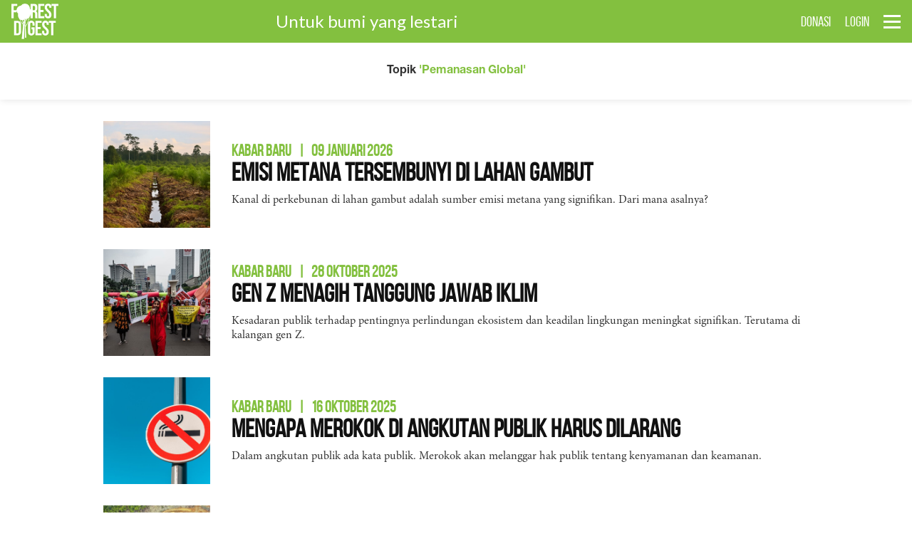

--- FILE ---
content_type: text/html; charset=UTF-8
request_url: https://www.forestdigest.com/tags/Pemanasan-Global
body_size: 16678
content:
<!doctype html>
<html lang="en" class="no-js">
<head>
	<meta charset="UTF-8">
	<meta name="viewport" content="width=device-width, initial-scale=1">
    <!-- Content-Security-Policy -->
        
	<link rel="stylesheet" href="https://www.forestdigest.com/css/font-awesome_new.css">
    <link rel="stylesheet" href="https://www.forestdigest.com/css/reset_new.css?v=1">
    <link rel="stylesheet" href="https://www.forestdigest.com/css/style_new.css?v=1.4">
    <link rel="stylesheet" href="https://www.forestdigest.com/css/front_new.css?ver=1.1">
    <link rel="stylesheet" href="https://www.forestdigest.com/css/mobile_new.css">
    <link rel="shortcut icon" href="https://www.forestdigest.com/favicon.ico" type="image/x-icon" >
    <link href="https://fonts.googleapis.com/css2?family=Lato:wght@100;300;400;700;900&display=swap" rel="stylesheet">
	<title>Hasil&nbsp;Pencarian&nbsp;-  Pemanasan Global -&nbsp;ForestDigest.Com</title>
    <meta name="keywords" content="Forest Digest">
    <link rel="canonical" href="https://www.forestdigest.com/tags/Pemanasan-Global" />
    <meta name="publisher" content="Forest Digest">  
    <meta content="Forest Digest" name="author" />
    <meta name="description" content="Forest Digest mempromosikan pengelolaan lingkungan yang adil dan berkelanjutan, dengan perspektif yang ajek. Untuk bumi yang lestari." />
    <meta name="robots" content="index, follow" />
    <!-- Global site tag (gtag.js) - Google Analytics -->
    <script nonce="F0restD1gest"  async src="https://www.googletagmanager.com/gtag/js?id=UA-125155024-1"></script>
    <script nonce="F0restD1gest" >
        window.dataLayer = window.dataLayer || [];
        function gtag(){dataLayer.push(arguments);}
        gtag('js', new Date());
        gtag('config', 'UA-125155024-1');
    </script>
</head>
<body>
    <header class="main-header">
	<a id="cd-logo" href="https://www.forestdigest.com"><img src="https://www.forestdigest.com/images/logos.png" alt="Homepage"></a>
	<h1 class="title-head hide_mobile">Untuk bumi yang lestari</h1>
	<nav id="cd-top-nav">
		<ul>

			
			<li class="hide_mobile">
				<div class="element-box" style="margin-top:20px;">
					<div id="google_translate_element" >
						<span style="font-size:15px;margin-top:5px;color:white;"></span>
					</div>
				</div>
				</li>

			<li class="hide_mobile"><a href="https://www.forestdigest.com/donasi">DONASI</a></li>
						<li><a href="https://www.forestdigest.com/login">LOGIN</a></li>
					</ul>
	</nav>
	<a id="cd-menu-trigger" href="#0"><span class="cd-menu-icon"></span></a>
</header>	<main class="cd-main-content">
	<div class="rubrikbox">
    	<p class="margin-top-sm margin-bottom-sm">Topik <span class="cl-green">'Pemanasan Global'</span></p>
    </div>
	<div class="container small">
    	<div class="container-col margin-no">
        	<ul class="list-hasil">
                                <li>
                    <div class="latest-img">
                        <a href="https://www.forestdigest.com/detail/2796/emisi-metana-rawa-gambut" class="fadeIn">
                            <img loading="lazy" alt="Saluran air di lahan gambut (foto: phys.org)" src="https://images.forestdigest.com/upload/2026/20260102072612.jpg">
                        </a>
                    </div>
                    <div class="latest-box">
                        <h4 class="rubrik"><a href="https://www.forestdigest.com/rubrik/25/kabar-baru">Kabar Baru<span class="margin-left-xs margin-right-xs">|</span>09 Januari 2026</a></h4>
                        <h2 class="title"><a href="https://www.forestdigest.com/detail/2796/emisi-metana-rawa-gambut" class="fade">Emisi Metana Tersembunyi di Lahan Gambut</a></h2>
                        <p>Kanal di perkebunan di lahan gambut adalah sumber emisi metana yang signifikan. Dari mana asalnya?</p>
                    </div>
                </li>
                                <li>
                    <div class="latest-img">
                        <a href="https://www.forestdigest.com/detail/2773/gen-z-krisis-iklim" class="fadeIn">
                            <img loading="lazy" alt="Aksi Draw The Line di Jakarta " src="https://images.forestdigest.com/upload/2025/20251101142520.jpg">
                        </a>
                    </div>
                    <div class="latest-box">
                        <h4 class="rubrik"><a href="https://www.forestdigest.com/rubrik/25/kabar-baru">Kabar Baru<span class="margin-left-xs margin-right-xs">|</span>28 Oktober 2025</a></h4>
                        <h2 class="title"><a href="https://www.forestdigest.com/detail/2773/gen-z-krisis-iklim" class="fade">Gen Z Menagih Tanggung Jawab Iklim</a></h2>
                        <p>Kesadaran publik terhadap pentingnya perlindungan ekosistem dan keadilan lingkungan meningkat signifikan. Terutama di kalangan gen Z.
</p>
                    </div>
                </li>
                                <li>
                    <div class="latest-img">
                        <a href="https://www.forestdigest.com/detail/2772/larangan-merokok-angkutan-publik" class="fadeIn">
                            <img loading="lazy" alt="Dilarang merokok di angkutan publik" src="https://images.forestdigest.com/upload/2025/20251016190449.jpg">
                        </a>
                    </div>
                    <div class="latest-box">
                        <h4 class="rubrik"><a href="https://www.forestdigest.com/rubrik/25/kabar-baru">Kabar Baru<span class="margin-left-xs margin-right-xs">|</span>16 Oktober 2025</a></h4>
                        <h2 class="title"><a href="https://www.forestdigest.com/detail/2772/larangan-merokok-angkutan-publik" class="fade">Mengapa Merokok di Angkutan Publik Harus Dilarang</a></h2>
                        <p>Dalam angkutan publik ada kata publik. Merokok akan melanggar hak publik tentang kenyamanan dan keamanan.</p>
                    </div>
                </li>
                                <li>
                    <div class="latest-img">
                        <a href="https://www.forestdigest.com/detail/2771/deforestasi-global-melonjak" class="fadeIn">
                            <img loading="lazy" alt="Tambang Nikel di Pulau Manuran (Auriga) " src="https://images.forestdigest.com/upload/2025/20251101142613.jpg">
                        </a>
                    </div>
                    <div class="latest-box">
                        <h4 class="rubrik"><a href="https://www.forestdigest.com/rubrik/25/kabar-baru">Kabar Baru<span class="margin-left-xs margin-right-xs">|</span>15 Oktober 2025</a></h4>
                        <h2 class="title"><a href="https://www.forestdigest.com/detail/2771/deforestasi-global-melonjak" class="fade">Laju Deforestasi Global Melonjak</a></h2>
                        <p>Laporan terbaru menunjukkan dunia gagal menahan laju deforestasi. Di Indonesia, kebijakan pangan, energi, dan hilirisasi mempercepat pembukaan hutan baru.</p>
                    </div>
                </li>
                                <li>
                    <div class="latest-img">
                        <a href="https://www.forestdigest.com/detail/2760/masjid-hijau-perubahan-iklim" class="fadeIn">
                            <img loading="lazy" alt="Sebuah masjid nyempil di areal hutan Indudur, Sumatera Barat (Foto: Dok. PSKL)" src="https://images.forestdigest.com/upload/2021/20210312145314.jpg">
                        </a>
                    </div>
                    <div class="latest-box">
                        <h4 class="rubrik"><a href="https://www.forestdigest.com/rubrik/27/surat-dari-darmaga">Surat dari Darmaga<span class="margin-left-xs margin-right-xs">|</span>14 Juli 2025</a></h4>
                        <h2 class="title"><a href="https://www.forestdigest.com/detail/2760/masjid-hijau-perubahan-iklim" class="fade">Masjid Hijau untuk Melawan Perubahan Iklim</a></h2>
                        <p>Masjid dan cara ibadah bisa menjadi cara mencegah krisis iklim. Perlu masjid hijau.</p>
                    </div>
                </li>
                                <li>
                    <div class="latest-img">
                        <a href="https://www.forestdigest.com/detail/2750/ekosipasi-emansipasi-ekologi-pembangunan-ekonomi" class="fadeIn">
                            <img loading="lazy" alt="Ekosipasi, degrowth" src="https://images.forestdigest.com/upload/2025/20250612185251.jpg">
                        </a>
                    </div>
                    <div class="latest-box">
                        <h4 class="rubrik"><a href="https://www.forestdigest.com/rubrik/25/kabar-baru">Kabar Baru<span class="margin-left-xs margin-right-xs">|</span>12 Juni 2025</a></h4>
                        <h2 class="title"><a href="https://www.forestdigest.com/detail/2750/ekosipasi-emansipasi-ekologi-pembangunan-ekonomi" class="fade">Dari Emansipasi ke Ekosipasi: Politik Ekologi dan Kewargaan Baru Indonesia</a></h2>
                        <p>Kapitalisme dan liberalisme gagal menyelaraskan pembangunan dan ekologi. Perlu ekosipasi, emansipasi ekologi.</p>
                    </div>
                </li>
                                <li>
                    <div class="latest-img">
                        <a href="https://www.forestdigest.com/detail/2740/pemanasan-global-amfibi-suhu-bumi" class="fadeIn">
                            <img loading="lazy" alt="suhu Bumi terlalu tinggi untuk sebagian Amfibi (foto: unsplash.com/Radek Homola)" src="https://images.forestdigest.com/upload/2025/20250525133455.jpg">
                        </a>
                    </div>
                    <div class="latest-box">
                        <h4 class="rubrik"><a href="https://www.forestdigest.com/rubrik/25/kabar-baru">Kabar Baru<span class="margin-left-xs margin-right-xs">|</span>06 Juni 2025</a></h4>
                        <h2 class="title"><a href="https://www.forestdigest.com/detail/2740/pemanasan-global-amfibi-suhu-bumi" class="fade">Bumi Terlalu Panas Bagi Amfibi</a></h2>
                        <p>Sebanyak 2 persen amfibi tak mampu bertahan dalam suhu bumi yang naik. Apa solusinya?</p>
                    </div>
                </li>
                                <li>
                    <div class="latest-img">
                        <a href="https://www.forestdigest.com/detail/2719/adaptasi-kera-besar-pemanasan-global" class="fadeIn">
                            <img loading="lazy" alt="Kera besar yang makin terancam (foto: Freepik)" src="https://images.forestdigest.com/upload/2025/20250331174649.jpg">
                        </a>
                    </div>
                    <div class="latest-box">
                        <h4 class="rubrik"><a href="https://www.forestdigest.com/rubrik/25/kabar-baru">Kabar Baru<span class="margin-left-xs margin-right-xs">|</span>18 April 2025</a></h4>
                        <h2 class="title"><a href="https://www.forestdigest.com/detail/2719/adaptasi-kera-besar-pemanasan-global" class="fade">Adaptasi Kera Besar dalam Pemanasan Global yang Membawa Petaka</a></h2>
                        <p>Kera besar mudah beradaptasi dengan perubahan antropogenik. Adaptasi yang mengancam habitat dan populasi.</p>
                    </div>
                </li>
                                <li>
                    <div class="latest-img">
                        <a href="https://www.forestdigest.com/detail/2716/populasi-kupu-kupu-turun" class="fadeIn">
                            <img loading="lazy" alt="Populasi kupu-kupu menurun (foto: Unsplash.com/Richard Sagredo)" src="https://images.forestdigest.com/upload/2025/20250316100725.jpg">
                        </a>
                    </div>
                    <div class="latest-box">
                        <h4 class="rubrik"><a href="https://www.forestdigest.com/rubrik/25/kabar-baru">Kabar Baru<span class="margin-left-xs margin-right-xs">|</span>20 April 2025</a></h4>
                        <h2 class="title"><a href="https://www.forestdigest.com/detail/2716/populasi-kupu-kupu-turun" class="fade">Seperlima Kupu-Kupu Lenyap dalam Dua Dekade</a></h2>
                        <p>Beberapa spesies kupu-kupu berkurang hingga 90%. Dampak dan penyebab krisis iklim.</p>
                    </div>
                </li>
                                <li>
                    <div class="latest-img">
                        <a href="https://www.forestdigest.com/detail/2713/gletser-menggangu-arus-laut" class="fadeIn">
                            <img loading="lazy" alt="Gletser di seluruh dunia mencair lebih cepat (foto: Unsplash.com/Henrique Setim)" src="https://images.forestdigest.com/upload/2025/20250308224927.jpg">
                        </a>
                    </div>
                    <div class="latest-box">
                        <h4 class="rubrik"><a href="https://www.forestdigest.com/rubrik/25/kabar-baru">Kabar Baru<span class="margin-left-xs margin-right-xs">|</span>14 Maret 2025</a></h4>
                        <h2 class="title"><a href="https://www.forestdigest.com/detail/2713/gletser-menggangu-arus-laut" class="fade">Gletser Menghilang, Arus Laut Semakin Melemah. Apa Akibatnya?</a></h2>
                        <p>Mencairnya gletser di pegunungan kutub Utara dan Selatan akan menaikkan muka air laut global setinggi 32 sentimeter. Kok bisa?</p>
                    </div>
                </li>
                                <li>
                    <div class="latest-img">
                        <a href="https://www.forestdigest.com/detail/2712/krisis-iklim-produksi-kakao" class="fadeIn">
                            <img loading="lazy" alt="Buah kakao (foto: Unsplash.com/Rodrigo Flores)" src="https://images.forestdigest.com/upload/2025/20250307231254.jpg">
                        </a>
                    </div>
                    <div class="latest-box">
                        <h4 class="rubrik"><a href="https://www.forestdigest.com/rubrik/25/kabar-baru">Kabar Baru<span class="margin-left-xs margin-right-xs">|</span>12 Maret 2025</a></h4>
                        <h2 class="title"><a href="https://www.forestdigest.com/detail/2712/krisis-iklim-produksi-kakao" class="fade">Krisis Iklim Mengancam Produksi Kakao</a></h2>
                        <p>Produksi kakao menurun 14% secara global. Kenaikan suhu bumi jadi penyebabnya.</p>
                    </div>
                </li>
                                <li>
                    <div class="latest-img">
                        <a href="https://www.forestdigest.com/detail/2691/hutan-pendukung-kehidupan" class="fadeIn">
                            <img loading="lazy" alt="Hutan sebagai sistem pendukung kehidupan" src="https://images.forestdigest.com/upload/2025/20250120155621.jpg">
                        </a>
                    </div>
                    <div class="latest-box">
                        <h4 class="rubrik"><a href="https://www.forestdigest.com/rubrik/27/surat-dari-darmaga">Surat dari Darmaga<span class="margin-left-xs margin-right-xs">|</span>20 Januari 2025</a></h4>
                        <h2 class="title"><a href="https://www.forestdigest.com/detail/2691/hutan-pendukung-kehidupan" class="fade">Hutan sebagai Sistem Pendukung Kehidupan</a></h2>
                        <p>Hutan menjadi penyangga sumber kehidupan. Hutan sebagai pemasok bakteri bisa menjadi andalan mitigasi perubahan iklim.</p>
                    </div>
                </li>
                                <li>
                    <div class="latest-img">
                        <a href="https://www.forestdigest.com/detail/2653/tahun-terpanas-dalam-sejarah" class="fadeIn">
                            <img loading="lazy" alt="Suhu Bumi terus meningkat (foto: Unsplash.com)" src="https://images.forestdigest.com/upload/2024/20241124092237.jpg">
                        </a>
                    </div>
                    <div class="latest-box">
                        <h4 class="rubrik"><a href="https://www.forestdigest.com/rubrik/25/kabar-baru">Kabar Baru<span class="margin-left-xs margin-right-xs">|</span>30 November 2024</a></h4>
                        <h2 class="title"><a href="https://www.forestdigest.com/detail/2653/tahun-terpanas-dalam-sejarah" class="fade">Dunia Berada di Jalur Tepat Pemanasan Global</a></h2>
                        <p>Tahun 2023 menjadi tahun terpanas dalam sejarah. Tahun 2024 melanjutkan tren pemanasan global.</p>
                    </div>
                </li>
                                <li>
                    <div class="latest-img">
                        <a href="https://www.forestdigest.com/detail/2644/subsidi-menyimpang-keanekaragaman-hayati" class="fadeIn">
                            <img loading="lazy" alt="Sektor bahan bakar fosil (foto: Unsplash.com/Arvind Vallabh)" src="https://images.forestdigest.com/upload/2024/20241104231206.jpg">
                        </a>
                    </div>
                    <div class="latest-box">
                        <h4 class="rubrik"><a href="https://www.forestdigest.com/rubrik/25/kabar-baru">Kabar Baru<span class="margin-left-xs margin-right-xs">|</span>13 November 2024</a></h4>
                        <h2 class="title"><a href="https://www.forestdigest.com/detail/2644/subsidi-menyimpang-keanekaragaman-hayati" class="fade">Dunia Sepakat Akhiri Subsidi yang Menyimpang. Apa Itu?</a></h2>
                        <p>Setiap tahun triliunan dolar Amerika mengalir sebagai subsidi yang menyimpang. Merusak keanekaragaman hayati.</p>
                    </div>
                </li>
                                <li>
                    <div class="latest-img">
                        <a href="https://www.forestdigest.com/detail/2638/perubahan-iklim-antartika-menghijau" class="fadeIn">
                            <img loading="lazy" alt="Bagian Antartika yang menghijau (foto: Nature Geoscience)" src="https://images.forestdigest.com/upload/2024/20241026222814.jpg">
                        </a>
                    </div>
                    <div class="latest-box">
                        <h4 class="rubrik"><a href="https://www.forestdigest.com/rubrik/25/kabar-baru">Kabar Baru<span class="margin-left-xs margin-right-xs">|</span>02 November 2024</a></h4>
                        <h2 class="title"><a href="https://www.forestdigest.com/detail/2638/perubahan-iklim-antartika-menghijau" class="fade">Antartika Menghijau, Namun Itu Bukan Kabar Baik. Mengapa?</a></h2>
                        <p>Lahan bervegetasi di Antartika naik 12 kali lipat. Dampak dan pemicu pemanasan global.</p>
                    </div>
                </li>
                                <li>
                    <div class="latest-img">
                        <a href="https://www.forestdigest.com/detail/2630/kapasitas-carbon-capture-storage" class="fadeIn">
                            <img loading="lazy" alt="fasilitas Carbon Capture and Storage (foto: earth.org)" src="https://images.forestdigest.com/upload/2024/20240929095655.jpeg">
                        </a>
                    </div>
                    <div class="latest-box">
                        <h4 class="rubrik"><a href="https://www.forestdigest.com/rubrik/25/kabar-baru">Kabar Baru<span class="margin-left-xs margin-right-xs">|</span>01 Oktober 2024</a></h4>
                        <h2 class="title"><a href="https://www.forestdigest.com/detail/2630/kapasitas-carbon-capture-storage" class="fade">Berapa Besar Emisi Karbon yang Bisa Diserap Carbon Capture and Storage</a></h2>
                        <p>Alat penangkap dan penyimpan karbon atau CCS tak sebesar yang diperkirakan. Masih jauh dari harapan.</p>
                    </div>
                </li>
                                <li>
                    <div class="latest-img">
                        <a href="https://www.forestdigest.com/detail/2621/kulit-pohon-menyerap-metana" class="fadeIn">
                            <img loading="lazy" alt="kulit pohon (foto: Unsplash.com/Joshua J. Cotten)" src="https://images.forestdigest.com/upload/2024/20240827065820.jpg">
                        </a>
                    </div>
                    <div class="latest-box">
                        <h4 class="rubrik"><a href="https://www.forestdigest.com/rubrik/25/kabar-baru">Kabar Baru<span class="margin-left-xs margin-right-xs">|</span>28 Oktober 2024</a></h4>
                        <h2 class="title"><a href="https://www.forestdigest.com/detail/2621/kulit-pohon-menyerap-metana" class="fade">Peran Kulit Pohon Mengurangi Metana</a></h2>
                        <p>Kulit pohon mengandung mikroba yang bisa menyerap gas rumah kaca. Efektif menguragi metana.</p>
                    </div>
                </li>
                                <li>
                    <div class="latest-img">
                        <a href="https://www.forestdigest.com/detail/2620/geoengeering-solusi-krisis-iklim" class="fadeIn">
                            <img loading="lazy" alt="Geoengineering mengurangi efek pemanasan di Bumi (foto: New Scientist)" src="https://images.forestdigest.com/upload/2024/20240824174326.jpg">
                        </a>
                    </div>
                    <div class="latest-box">
                        <h4 class="rubrik"><a href="https://www.forestdigest.com/rubrik/25/kabar-baru">Kabar Baru<span class="margin-left-xs margin-right-xs">|</span>27 Oktober 2024</a></h4>
                        <h2 class="title"><a href="https://www.forestdigest.com/detail/2620/geoengeering-solusi-krisis-iklim" class="fade">Bisakah Geoengineering Jadi Solusi Krisis Iklim?</a></h2>
                        <p>Geoengineering bisa jadi solusi cepat atasi krisis iklim, tapi ada konsekuensinya. Apa itu?</p>
                    </div>
                </li>
                                <li>
                    <div class="latest-img">
                        <a href="https://www.forestdigest.com/detail/2589/ekosida-kejahatan-lingkungan" class="fadeIn">
                            <img loading="lazy" alt="Pertambangan nikel di Sulawesi" src="https://images.forestdigest.com/upload/2023/20231226094518.jpg">
                        </a>
                    </div>
                    <div class="latest-box">
                        <h4 class="rubrik"><a href="https://www.forestdigest.com/rubrik/25/kabar-baru">Kabar Baru<span class="margin-left-xs margin-right-xs">|</span>18 Juni 2024</a></h4>
                        <h2 class="title"><a href="https://www.forestdigest.com/detail/2589/ekosida-kejahatan-lingkungan" class="fade">Hukum Ekosida untuk Mencegah Kerusakan Lingkungan Hidup</a></h2>
                        <p>Saatnya memasukkan ekosida sebagai kejahatan kemanusian. Termasuk kejahatan lingkungan.</p>
                    </div>
                </li>
                                <li>
                    <div class="latest-img">
                        <a href="https://www.forestdigest.com/detail/2572/pemutihan-karang-massal" class="fadeIn">
                            <img loading="lazy" alt="pemutihan karang (foto: Britannica)" src="https://images.forestdigest.com/upload/2024/20240511060520.jpg">
                        </a>
                    </div>
                    <div class="latest-box">
                        <h4 class="rubrik"><a href="https://www.forestdigest.com/rubrik/25/kabar-baru">Kabar Baru<span class="margin-left-xs margin-right-xs">|</span>28 Mei 2024</a></h4>
                        <h2 class="title"><a href="https://www.forestdigest.com/detail/2572/pemutihan-karang-massal" class="fade">Dunia Sedang Mengalami Pemutihan Karang Massal Keempat</a></h2>
                        <p>Lebih dari 50% kawasan terumbu karang dunia mengalami pemutihan massal.</p>
                    </div>
                </li>
                                <li>
                    <div class="latest-img">
                        <a href="https://www.forestdigest.com/detail/2506/rokok-pemanasan-global" class="fadeIn">
                            <img loading="lazy" alt="Puntung rokok penghasil metana yang berbahaya bagi bumi" src="https://images.forestdigest.com/upload/2024/20240126091052.jpg">
                        </a>
                    </div>
                    <div class="latest-box">
                        <h4 class="rubrik"><a href="https://www.forestdigest.com/rubrik/25/kabar-baru">Kabar Baru<span class="margin-left-xs margin-right-xs">|</span>26 Januari 2024</a></h4>
                        <h2 class="title"><a href="https://www.forestdigest.com/detail/2506/rokok-pemanasan-global" class="fade">Rokok dan Pemanasan Global. Apa Hubungannya?</a></h2>
                        <p>Rokok menjadi penyumbang pemanasan global. Bagaimana bisa?</p>
                    </div>
                </li>
                                <li>
                    <div class="latest-img">
                        <a href="https://www.forestdigest.com/detail/2483/edna-konservasi-genetika" class="fadeIn">
                            <img loading="lazy" alt="eDNA untuk konservasi genetika" src="https://images.forestdigest.com/upload/2023/20231226184544.jpg">
                        </a>
                    </div>
                    <div class="latest-box">
                        <h4 class="rubrik"><a href="https://www.forestdigest.com/rubrik/25/kabar-baru">Kabar Baru<span class="margin-left-xs margin-right-xs">|</span>27 Desember 2023</a></h4>
                        <h2 class="title"><a href="https://www.forestdigest.com/detail/2483/edna-konservasi-genetika" class="fade">DNA Lingkungan atau eDNA untuk Konservasi Genetika</a></h2>
                        <p>Apa itu eDNA? Pendekatan molekuler untuk percepatan konservasi genetika</p>
                    </div>
                </li>
                                <li>
                    <div class="latest-img">
                        <a href="https://www.forestdigest.com/detail/2482/debat-cawapres-perdagangan-karbon" class="fadeIn">
                            <img loading="lazy" alt="Bursa karbon" src="https://images.forestdigest.com/upload/2023/20230728214919.jpg">
                        </a>
                    </div>
                    <div class="latest-box">
                        <h4 class="rubrik"><a href="https://www.forestdigest.com/rubrik/25/kabar-baru">Kabar Baru<span class="margin-left-xs margin-right-xs">|</span>26 Desember 2023</a></h4>
                        <h2 class="title"><a href="https://www.forestdigest.com/detail/2482/debat-cawapres-perdagangan-karbon" class="fade">Jika Perdagangan Karbon Hanya Dilihat Semata Isu Lingkungan</a></h2>
                        <p>Debat calon wakil presiden mengesampingkan percakapan tentang perdagangan karbon. Kesempatan hilang.</p>
                    </div>
                </li>
                                <li>
                    <div class="latest-img">
                        <a href="https://www.forestdigest.com/detail/2434/apa-itu-hutan-kota" class="fadeIn">
                            <img loading="lazy" alt="Hutan kota vs hutan desa" src="https://images.forestdigest.com/upload/2023/20231013124535.jpg">
                        </a>
                    </div>
                    <div class="latest-box">
                        <h4 class="rubrik"><a href="https://www.forestdigest.com/rubrik/25/kabar-baru">Kabar Baru<span class="margin-left-xs margin-right-xs">|</span>13 Oktober 2023</a></h4>
                        <h2 class="title"><a href="https://www.forestdigest.com/detail/2434/apa-itu-hutan-kota" class="fade">Manfaat Hutan Desa dan Hutan Kota</a></h2>
                        <p>Hutan desa dan hutan kota bisa menjadi alternatif mendengalikan iklim. Apa bedanya?</p>
                    </div>
                </li>
                                <li>
                    <div class="latest-img">
                        <a href="https://www.forestdigest.com/detail/2432/amfibi-krisis-iklim" class="fadeIn">
                            <img loading="lazy" alt="Perubahan iklim dorong kepunahan amfibi (foto:unsplash.com/Wallace Heng)" src="https://images.forestdigest.com/upload/2023/20231010205034.jpg">
                        </a>
                    </div>
                    <div class="latest-box">
                        <h4 class="rubrik"><a href="https://www.forestdigest.com/rubrik/25/kabar-baru">Kabar Baru<span class="margin-left-xs margin-right-xs">|</span>11 Oktober 2023</a></h4>
                        <h2 class="title"><a href="https://www.forestdigest.com/detail/2432/amfibi-krisis-iklim" class="fade">Krisis Iklim Membuat 40% Amfibi Terancam Punah</a></h2>
                        <p>Dua dari lima spesies amfibi terancam punah akibat krisis iklim. Salamander paling rentan.</p>
                    </div>
                </li>
                                <li>
                    <div class="latest-img">
                        <a href="https://www.forestdigest.com/detail/2430/mikroplastik-di-atmosfer" class="fadeIn">
                            <img loading="lazy" alt="Mikroplastik ditemukan juga di awan (foto: Earth.org)" src="https://images.forestdigest.com/upload/2023/20231008000214.jpg">
                        </a>
                    </div>
                    <div class="latest-box">
                        <h4 class="rubrik"><a href="https://www.forestdigest.com/rubrik/25/kabar-baru">Kabar Baru<span class="margin-left-xs margin-right-xs">|</span>09 Oktober 2023</a></h4>
                        <h2 class="title"><a href="https://www.forestdigest.com/detail/2430/mikroplastik-di-atmosfer" class="fade">Mikroplastik Sampai ke Atmosfer</a></h2>
                        <p>Tak hanya di laut, mikroplastik juga ditemukan di atmosfer. Kok bisa?</p>
                    </div>
                </li>
                                <li>
                    <div class="latest-img">
                        <a href="https://www.forestdigest.com/detail/2428/seni-kriya-akar-jati" class="fadeIn">
                            <img loading="lazy" alt="Bonggol akar jati yang bisa diolah menjadi kriya" src="https://images.forestdigest.com/upload/2023/20231005175828.jpg">
                        </a>
                    </div>
                    <div class="latest-box">
                        <h4 class="rubrik"><a href="https://www.forestdigest.com/rubrik/25/kabar-baru">Kabar Baru<span class="margin-left-xs margin-right-xs">|</span>06 Oktober 2023</a></h4>
                        <h2 class="title"><a href="https://www.forestdigest.com/detail/2428/seni-kriya-akar-jati" class="fade">Seni Kriya Akar Jati dalam Mitigasi Krisis Iklim</a></h2>
                        <p>Kriya akar jati bisa menjadi mitigasi krisis iklim mencegah rilis emisi karbon. Bagaimana?</p>
                    </div>
                </li>
                                <li>
                    <div class="latest-img">
                        <a href="https://www.forestdigest.com/detail/2427/survei-pemanasan-global" class="fadeIn">
                            <img loading="lazy" alt="Banjir rob di Semarang akibat kenaikan muka air laut dan penurunan tanah (Foto: Istimewa)" src="https://images.forestdigest.com/upload/2022/20220530123016.jpg">
                        </a>
                    </div>
                    <div class="latest-box">
                        <h4 class="rubrik"><a href="https://www.forestdigest.com/rubrik/25/kabar-baru">Kabar Baru<span class="margin-left-xs margin-right-xs">|</span>05 Oktober 2023</a></h4>
                        <h2 class="title"><a href="https://www.forestdigest.com/detail/2427/survei-pemanasan-global" class="fade">Orang Indonesia Belum Tahu Banyak tentang Pemanasan Global</a></h2>
                        <p>Orang Indonesia masih awam dengan isu pemanasan global. Mengapa?</p>
                    </div>
                </li>
                                <li>
                    <div class="latest-img">
                        <a href="https://www.forestdigest.com/detail/2346/deforestasi-susu-nabati" class="fadeIn">
                            <img loading="lazy" alt="Susu nabati" src="https://images.forestdigest.com/upload/2023/20230713110009.jpg">
                        </a>
                    </div>
                    <div class="latest-box">
                        <h4 class="rubrik"><a href="https://www.forestdigest.com/rubrik/25/kabar-baru">Kabar Baru<span class="margin-left-xs margin-right-xs">|</span>13 Juli 2023</a></h4>
                        <h2 class="title"><a href="https://www.forestdigest.com/detail/2346/deforestasi-susu-nabati" class="fade">Cegah Deforestasi dengan Beralih ke Susu Nabati</a></h2>
                        <p>Peternakan menyumbang emisi gas rumah kaca yang besar. Beralih ke susu nabati bisa jadi solusi krisis iklim</p>
                    </div>
                </li>
                                <li>
                    <div class="latest-img">
                        <a href="https://www.forestdigest.com/detail/2275/keamanan-bumi-krisis-iklim" class="fadeIn">
                            <img loading="lazy" alt="Aktivitas manusia membuat kita ada di zona bahaya (foto: unsplash.com/Jeff Ackley)" src="https://images.forestdigest.com/upload/2023/20230602181444.jpg">
                        </a>
                    </div>
                    <div class="latest-box">
                        <h4 class="rubrik"><a href="https://www.forestdigest.com/rubrik/25/kabar-baru">Kabar Baru<span class="margin-left-xs margin-right-xs">|</span>04 Juni 2023</a></h4>
                        <h2 class="title"><a href="https://www.forestdigest.com/detail/2275/keamanan-bumi-krisis-iklim" class="fade">7 dari 8 Indikator Keamanan Gagal Terpenuhi</a></h2>
                        <p>Ada 8 indikator keamanan manusia hidup di bumi. Tujuh indikator gagal terpenuhi.</p>
                    </div>
                </li>
                                <li>
                    <div class="latest-img">
                        <a href="https://www.forestdigest.com/detail/2248/forest-digest" class="fadeIn">
                            <img loading="lazy" alt="Librianna Arshanti, Direktur Utama PT Foresta Darmaga Indoensia, penerbit Forest Digest, yang baru" src="https://images.forestdigest.com/upload/2023/20230518143534.jpg">
                        </a>
                    </div>
                    <div class="latest-box">
                        <h4 class="rubrik"><a href="https://www.forestdigest.com/rubrik/25/kabar-baru">Kabar Baru<span class="margin-left-xs margin-right-xs">|</span>18 Mei 2023</a></h4>
                        <h2 class="title"><a href="https://www.forestdigest.com/detail/2248/forest-digest" class="fade">Direktur Utama Forest Digest yang Baru</a></h2>
                        <p>Shanti orang yang cocok memimpin Forest Digest yang berhasrat menjadi referensi isu lingkungan.</p>
                    </div>
                </li>
                                <li>
                    <div class="latest-img">
                        <a href="https://www.forestdigest.com/detail/2223/hutan-adalah-jantung-bumi" class="fadeIn">
                            <img loading="lazy" alt="Sustainable Landscape Management. Perdagangan karbon sebagai bagian dari multiusaha kehutanan" src="https://images.forestdigest.com/upload/2023/20230323103533.jpg">
                        </a>
                    </div>
                    <div class="latest-box">
                        <h4 class="rubrik"><a href="https://www.forestdigest.com/rubrik/25/kabar-baru">Kabar Baru<span class="margin-left-xs margin-right-xs">|</span>21 April 2023</a></h4>
                        <h2 class="title"><a href="https://www.forestdigest.com/detail/2223/hutan-adalah-jantung-bumi" class="fade">Renungan Ramadan: Hutan Jantung Bumi</a></h2>
                        <p>Hutan bukan sekadar paru-paru dunia. Ia jantung bumi.</p>
                    </div>
                </li>
                                <li>
                    <div class="latest-img">
                        <a href="https://www.forestdigest.com/detail/2213/buku-krisis-iklim" class="fadeIn">
                            <img loading="lazy" alt="Buku krisis iklim" src="https://images.forestdigest.com/upload/2023/20230407125208.jpg">
                        </a>
                    </div>
                    <div class="latest-box">
                        <h4 class="rubrik"><a href="https://www.forestdigest.com/rubrik/25/kabar-baru">Kabar Baru<span class="margin-left-xs margin-right-xs">|</span>08 April 2023</a></h4>
                        <h2 class="title"><a href="https://www.forestdigest.com/detail/2213/buku-krisis-iklim" class="fade">5 Buku Memahami Krisis Iklim</a></h2>
                        <p>Buku yang mengurai sejarah, masalah, dan solusi mencegah krisis iklim. Mudah dicerna.

</p>
                    </div>
                </li>
                                <li>
                    <div class="latest-img">
                        <a href="https://www.forestdigest.com/detail/2162/media-krisis-iklim" class="fadeIn">
                            <img loading="lazy" alt="Cuaca ekstrem akibat krisis iklim" src="https://images.forestdigest.com/upload/2022/20220827085844.jpg">
                        </a>
                    </div>
                    <div class="latest-box">
                        <h4 class="rubrik"><a href="https://www.forestdigest.com/rubrik/25/kabar-baru">Kabar Baru<span class="margin-left-xs margin-right-xs">|</span>27 Februari 2023</a></h4>
                        <h2 class="title"><a href="https://www.forestdigest.com/detail/2162/media-krisis-iklim" class="fade">Media Belum Jadi Rujukan Kredibel Krisis Iklim</a></h2>
                        <p>Survei Remotivi mengidentifikasi media belum optimal mendorong keterlibatan masyarakat mencegah krisis iklim.</p>
                    </div>
                </li>
                                <li>
                    <div class="latest-img">
                        <a href="https://www.forestdigest.com/detail/2161/survei-krisis-iklim" class="fadeIn">
                            <img loading="lazy" alt="Bencana iklim membuat ketimpangan semakin menganga. Penduduk di negara miskin terdampak lebih berat akibat krisis iklim." src="https://images.forestdigest.com/upload/2022/20221107153427.jpg">
                        </a>
                    </div>
                    <div class="latest-box">
                        <h4 class="rubrik"><a href="https://www.forestdigest.com/rubrik/25/kabar-baru">Kabar Baru<span class="margin-left-xs margin-right-xs">|</span>27 Februari 2023</a></h4>
                        <h2 class="title"><a href="https://www.forestdigest.com/detail/2161/survei-krisis-iklim" class="fade">Orang Indonesia Menganggap Krisis Iklim Tak Berbahaya</a></h2>
                        <p>Survei Remotivi: sebagian besar pendududuk Indonesia tahu krisis iklim. Lalu apa?</p>
                    </div>
                </li>
                                <li>
                    <div class="latest-img">
                        <a href="https://www.forestdigest.com/detail/2150/negara-metaverse" class="fadeIn">
                            <img loading="lazy" alt="Tuvalu, negeri kepulauan yang terancam tenggelam akibat krisis iklim" src="https://images.forestdigest.com/upload/2023/20230217161617.jpg">
                        </a>
                    </div>
                    <div class="latest-box">
                        <h4 class="rubrik"><a href="https://www.forestdigest.com/rubrik/25/kabar-baru">Kabar Baru<span class="margin-left-xs margin-right-xs">|</span>17 Februari 2023</a></h4>
                        <h2 class="title"><a href="https://www.forestdigest.com/detail/2150/negara-metaverse" class="fade">Dampak Krisis Iklim: Negara Pindah ke Metaverse</a></h2>
                        <p>Tuvalu akan jadi negara digital pertama. Terpaksa pindah ke dunia maya.</p>
                    </div>
                </li>
                                <li>
                    <div class="latest-img">
                        <a href="https://www.forestdigest.com/detail/2146/jangka-benah-euddr" class="fadeIn">
                            <img loading="lazy" alt="Petani perkebunan kelapa sawit di Jambi (Foto: Istimewa)" src="https://images.forestdigest.com/upload/2021/20210204142403.jpg">
                        </a>
                    </div>
                    <div class="latest-box">
                        <h4 class="rubrik"><a href="https://www.forestdigest.com/rubrik/25/kabar-baru">Kabar Baru<span class="margin-left-xs margin-right-xs">|</span>08 Februari 2023</a></h4>
                        <h2 class="title"><a href="https://www.forestdigest.com/detail/2146/jangka-benah-euddr" class="fade">Jangka Benah dalam UU Bebas Deforestasi Eropa</a></h2>
                        <p>Jangka benah mengampuni deforestasi sawit. Apakah diakui dalam EUDDR atau UU Bebas Deforestasi Eropa?</p>
                    </div>
                </li>
                                <li>
                    <div class="latest-img">
                        <a href="https://www.forestdigest.com/detail/2105/warisan-dunia" class="fadeIn">
                            <img loading="lazy" alt="Mahenjo-Daro di Pakistan yang menjadi situs warisan dunia terancam krisis iklim (Foto: Wikimedia Commons)" src="https://images.forestdigest.com/upload/2022/20221124091035.jpg">
                        </a>
                    </div>
                    <div class="latest-box">
                        <h4 class="rubrik"><a href="https://www.forestdigest.com/rubrik/25/kabar-baru">Kabar Baru<span class="margin-left-xs margin-right-xs">|</span>24 November 2022</a></h4>
                        <h2 class="title"><a href="https://www.forestdigest.com/detail/2105/warisan-dunia" class="fade">UNESCO: Situs Warisan Dunia Terancam Musnah Akibat Krisis Iklim</a></h2>
                        <p>Sepertiga situs warisan dunia di wilayah gletser terancam musnah pada 2050 akibat krisis iklim.</p>
                    </div>
                </li>
                                <li>
                    <div class="latest-img">
                        <a href="https://www.forestdigest.com/detail/2094/ketahanan-pangan" class="fadeIn">
                            <img loading="lazy" alt="Lahan pertanian dalam ketahanan pangan" src="https://images.forestdigest.com/upload/2022/20220830094838.jpg">
                        </a>
                    </div>
                    <div class="latest-box">
                        <h4 class="rubrik"><a href="https://www.forestdigest.com/rubrik/25/kabar-baru">Kabar Baru<span class="margin-left-xs margin-right-xs">|</span>18 November 2022</a></h4>
                        <h2 class="title"><a href="https://www.forestdigest.com/detail/2094/ketahanan-pangan" class="fade">Inisiatif Ketahanan Pangan dari COP27  &Acirc;&nbsp;</a></h2>
                        <p>Konferensi Iklim COP 27 meluncurkan inisiatif ketahanan pangan Food and Agriculture for Sustainable Transformation (FAST).</p>
                    </div>
                </li>
                                <li>
                    <div class="latest-img">
                        <a href="https://www.forestdigest.com/detail/2087/batu-bara-kalimantan-timur" class="fadeIn">
                            <img loading="lazy" alt="Industri batu bara di Kalimantan Timur (Foto: R. Eko Tjahjono)" src="https://images.forestdigest.com/upload/2021/20210123135013.jpg">
                        </a>
                    </div>
                    <div class="latest-box">
                        <h4 class="rubrik"><a href="https://www.forestdigest.com/rubrik/25/kabar-baru">Kabar Baru<span class="margin-left-xs margin-right-xs">|</span>15 November 2022</a></h4>
                        <h2 class="title"><a href="https://www.forestdigest.com/detail/2087/batu-bara-kalimantan-timur" class="fade">Kalimantan Timur Penghasil Batu Bara Terbesar di Indonesia</a></h2>
                        <p>Kalimantan Timur menerima pembayaran pertama dari program REDD+ dari Bank Dunia. Belum akan menghentikan pertambangan batu bara.</p>
                    </div>
                </li>
                                <li>
                    <div class="latest-img">
                        <a href="https://www.forestdigest.com/detail/2081/laporan-pbb-cop27" class="fadeIn">
                            <img loading="lazy" alt="Perubahan iklim (Ilustrasi: FD)" src="https://images.forestdigest.com/upload/2022/20220624200139.jpg">
                        </a>
                    </div>
                    <div class="latest-box">
                        <h4 class="rubrik"><a href="https://www.forestdigest.com/rubrik/25/kabar-baru">Kabar Baru<span class="margin-left-xs margin-right-xs">|</span>08 November 2022</a></h4>
                        <h2 class="title"><a href="https://www.forestdigest.com/detail/2081/laporan-pbb-cop27" class="fade">COP27, PBB Rilis Dua Laporan Perubahan Iklim</a></h2>
                        <p>Dua laporan iklim PBB di COP27 memberikan harapan di tengah krisis iklim.</p>
                    </div>
                </li>
                                <li>
                    <div class="latest-img">
                        <a href="https://www.forestdigest.com/detail/2079/cop27-krisis-pangan" class="fadeIn">
                            <img loading="lazy" alt="Krisis pangan akibat krisis iklim" src="https://images.forestdigest.com/upload/2022/20221108154951.jpg">
                        </a>
                    </div>
                    <div class="latest-box">
                        <h4 class="rubrik"><a href="https://www.forestdigest.com/rubrik/25/kabar-baru">Kabar Baru<span class="margin-left-xs margin-right-xs">|</span>08 November 2022</a></h4>
                        <h2 class="title"><a href="https://www.forestdigest.com/detail/2079/cop27-krisis-pangan" class="fade">COP27 dalam Bayang-Bayang Krisis Pangan</a></h2>
                        <p>Sistem pangan global tidak lagi mumpuni menghadapi dampak krisis iklim. Bahkan jika suhu hanya 1,5C.</p>
                    </div>
                </li>
                                <li>
                    <div class="latest-img">
                        <a href="https://www.forestdigest.com/detail/2077/suhu-bumi-terpanas" class="fadeIn">
                            <img loading="lazy" alt="Ilustrasi pemanasan global (foto: pixabay)" src="https://images.forestdigest.com/upload/2022/20220509152410.jpg">
                        </a>
                    </div>
                    <div class="latest-box">
                        <h4 class="rubrik"><a href="https://www.forestdigest.com/rubrik/25/kabar-baru">Kabar Baru<span class="margin-left-xs margin-right-xs">|</span>07 November 2022</a></h4>
                        <h2 class="title"><a href="https://www.forestdigest.com/detail/2077/suhu-bumi-terpanas" class="fade"> PBB: Suhu Bumi Terpanas Delapan Tahun Terakhir</a></h2>
                        <p>PBB merilis laporan iklim global yang menyebutkan delapan tahun terakhir suhu bumi terpanas.</p>
                    </div>
                </li>
                                <li>
                    <div class="latest-img">
                        <a href="https://www.forestdigest.com/detail/2062/nilai-ekonomi-karbon" class="fadeIn">
                            <img loading="lazy" alt="Ilustrasi perdagangan karbon skema result based payment atau pembayaran berbasis hasil penurunan emisi" src="https://images.forestdigest.com/upload/2022/20220914060809.jpg">
                        </a>
                    </div>
                    <div class="latest-box">
                        <h4 class="rubrik"><a href="https://www.forestdigest.com/rubrik/25/kabar-baru">Kabar Baru<span class="margin-left-xs margin-right-xs">|</span>26 Oktober 2022</a></h4>
                        <h2 class="title"><a href="https://www.forestdigest.com/detail/2062/nilai-ekonomi-karbon" class="fade">Apa itu Nilai Ekonomi Karbon?</a></h2>
                        <p>Menteri Lingkungan Hidup dan Kehutanan menerbitkan aturan tata laksana penerapan nilai ekonomi karbon. Perdagangan karbon selangkah lagi.

&Acirc;&nbsp;</p>
                    </div>
                </li>
                                <li>
                    <div class="latest-img">
                        <a href="https://www.forestdigest.com/detail/2042/banjir" class="fadeIn">
                            <img loading="lazy" alt="Cuaca ekstrem akibat krisis iklim" src="https://images.forestdigest.com/upload/2022/20220827085844.jpg">
                        </a>
                    </div>
                    <div class="latest-box">
                        <h4 class="rubrik"><a href="https://www.forestdigest.com/rubrik/25/kabar-baru">Kabar Baru<span class="margin-left-xs margin-right-xs">|</span>13 Oktober 2022</a></h4>
                        <h2 class="title"><a href="https://www.forestdigest.com/detail/2042/banjir" class="fade">Bencana Dominan 2022: Banjir dan Cuaca Ekstrem</a></h2>
                        <p>Banjir dan cuara ekstrem diperkirakan jadi bencana iklim dominan tahun ini. Hingga 9 Oktober 3,1 juta orang terdampak.</p>
                    </div>
                </li>
                                <li>
                    <div class="latest-img">
                        <a href="https://www.forestdigest.com/detail/2031/bencana-iklim" class="fadeIn">
                            <img loading="lazy" alt="Penduduk asli pulau Boigu, Poruma, Warabber dan Masig (empat pulau kecil di Kepulauan Selat Torres) menang atas Australia. Kepulauan Selat Torres (Torres Strait Islands) berada di utara Australia dan di selatan Papua Nugini. P" src="https://images.forestdigest.com/upload/2022/20221006181011.jpg">
                        </a>
                    </div>
                    <div class="latest-box">
                        <h4 class="rubrik"><a href="https://www.forestdigest.com/rubrik/25/kabar-baru">Kabar Baru<span class="margin-left-xs margin-right-xs">|</span>06 Oktober 2022</a></h4>
                        <h2 class="title"><a href="https://www.forestdigest.com/detail/2031/bencana-iklim" class="fade">Abai Menangani Bencana Iklim, Australia Dinyatakan Bersalah</a></h2>
                        <p>Pemerintah Australia harus membayar kompensasi untuk penduduk Kepulauan Torres karena lalai membuat kebijakan mitigasi krisis iklim.</p>
                    </div>
                </li>
                                <li>
                    <div class="latest-img">
                        <a href="https://www.forestdigest.com/detail/2011/jenis-burung" class="fadeIn">
                            <img loading="lazy" alt="Branjangan Sumba (Foto: David Beadle/Ebird)" src="https://images.forestdigest.com/upload/2022/20220512143651.jpg">
                        </a>
                    </div>
                    <div class="latest-box">
                        <h4 class="rubrik"><a href="https://www.forestdigest.com/rubrik/25/kabar-baru">Kabar Baru<span class="margin-left-xs margin-right-xs">|</span>30 September 2022</a></h4>
                        <h2 class="title"><a href="https://www.forestdigest.com/detail/2011/jenis-burung" class="fade">1 dari 8 Jenis Burung Terancam Punah</a></h2>
                        <p>Indonesia ada di peringkat pertama dari total jenis burung yang terancam punah. Burung pekicau lebih banyak di penangkaran.</p>
                    </div>
                </li>
                                <li>
                    <div class="latest-img">
                        <a href="https://www.forestdigest.com/detail/1998/adaptasi-iklim" class="fadeIn">
                            <img loading="lazy" alt="Adaptasi iklim" src="https://images.forestdigest.com/upload/2022/20220922141850.jpg">
                        </a>
                    </div>
                    <div class="latest-box">
                        <h4 class="rubrik"><a href="https://www.forestdigest.com/rubrik/9/kolom">Kolom<span class="margin-left-xs margin-right-xs">|</span>Juli-September 2022</a></h4>
                        <h2 class="title"><a href="https://www.forestdigest.com/detail/1998/adaptasi-iklim" class="fade">Tiga Langkah Adaptasi Iklim</a></h2>
                        <p>Selain mitigasi, pemanasan global perlu adaptasi iklim. Ada tiga cara.</p>
                    </div>
                </li>
                                <li>
                    <div class="latest-img">
                        <a href="https://www.forestdigest.com/detail/1976/pemanasan-global" class="fadeIn">
                            <img loading="lazy" alt="Kontrak eksploitasi batu bara membuat Indonesia kesulitan mencapai karbon netral pada 2050 (Foto: Dok. FD)" src="https://images.forestdigest.com/upload/2021/20211006105422.jpg">
                        </a>
                    </div>
                    <div class="latest-box">
                        <h4 class="rubrik"><a href="https://www.forestdigest.com/rubrik/25/kabar-baru">Kabar Baru<span class="margin-left-xs margin-right-xs">|</span>16 September 2022</a></h4>
                        <h2 class="title"><a href="https://www.forestdigest.com/detail/1976/pemanasan-global" class="fade">Pemanasan Global Makin Dekat</a></h2>
                        <p>Laporan terbaru PBB, United in Science menunjukkan pemanasan global akan menaikkan suhu bumi 2,8 derajat Celsius pada pertengahan abad.</p>
                    </div>
                </li>
                                <li>
                    <div class="latest-img">
                        <a href="https://www.forestdigest.com/detail/1974/kelaparan" class="fadeIn">
                            <img loading="lazy" alt="Kelaparan akibat bencana iklim" src="https://images.forestdigest.com/upload/2022/20220917114014.jpg">
                        </a>
                    </div>
                    <div class="latest-box">
                        <h4 class="rubrik"><a href="https://www.forestdigest.com/rubrik/25/kabar-baru">Kabar Baru<span class="margin-left-xs margin-right-xs">|</span>16 September 2022</a></h4>
                        <h2 class="title"><a href="https://www.forestdigest.com/detail/1974/kelaparan" class="fade">Krisis Iklim Memperparah Bencana Kelaparan  &Acirc;&nbsp;</a></h2>
                        <p>Laporan terbaru Oxfam menunjukkan 10 negara mengalami bencana kelaparan ekstrem. Naik dua kali lipat.</p>
                    </div>
                </li>
                                <li>
                    <div class="latest-img">
                        <a href="https://www.forestdigest.com/detail/1959/suhu-indonesia" class="fadeIn">
                            <img loading="lazy" alt="Suhu Agustus 2022" src="https://images.forestdigest.com/upload/2022/20220908150056.jpg">
                        </a>
                    </div>
                    <div class="latest-box">
                        <h4 class="rubrik"><a href="https://www.forestdigest.com/rubrik/25/kabar-baru">Kabar Baru<span class="margin-left-xs margin-right-xs">|</span>08 September 2022</a></h4>
                        <h2 class="title"><a href="https://www.forestdigest.com/detail/1959/suhu-indonesia" class="fade">Suhu Agustus Lebih Panas</a></h2>
                        <p>Anomali suhu Indonesia tertinggi sejak 1981. Terpanas di Kupang.

&Acirc;&nbsp;</p>
                    </div>
                </li>
                                <li>
                    <div class="latest-img">
                        <a href="https://www.forestdigest.com/detail/1946/salju-puncak-jaya" class="fadeIn">
                            <img loading="lazy" alt="Salju di Pegunungan Sudirman, Papua, puncak tertinggi Indonesia (Foto: Creative Media Common)" src="https://images.forestdigest.com/upload/2022/20220831064037.jpg">
                        </a>
                    </div>
                    <div class="latest-box">
                        <h4 class="rubrik"><a href="https://www.forestdigest.com/rubrik/25/kabar-baru">Kabar Baru<span class="margin-left-xs margin-right-xs">|</span>31 Agustus 2022</a></h4>
                        <h2 class="title"><a href="https://www.forestdigest.com/detail/1946/salju-puncak-jaya" class="fade">Salju Puncak Jaya Tak Lagi Abadi</a></h2>
                        <p>Krisis iklim dan pemanasan global menyebabkan salju Puncak Jaya Papua mencair. Hari kering lebih panjang.

&Acirc;&nbsp;</p>
                    </div>
                </li>
                                <li>
                    <div class="latest-img">
                        <a href="https://www.forestdigest.com/detail/1941/cuaca-ekstrem" class="fadeIn">
                            <img loading="lazy" alt="Cuaca ekstrem akibat krisis iklim" src="https://images.forestdigest.com/upload/2022/20220827085844.jpg">
                        </a>
                    </div>
                    <div class="latest-box">
                        <h4 class="rubrik"><a href="https://www.forestdigest.com/rubrik/25/kabar-baru">Kabar Baru<span class="margin-left-xs margin-right-xs">|</span>27 Agustus 2022</a></h4>
                        <h2 class="title"><a href="https://www.forestdigest.com/detail/1941/cuaca-ekstrem" class="fade">Waspada Cuaca Ekstrem</a></h2>
                        <p>Siklon tropis menyentuh bibir pantai. Cuaca ekstrem diperkirakan hingga tahun depan.

&Acirc;&nbsp;</p>
                    </div>
                </li>
                                <li>
                    <div class="latest-img">
                        <a href="https://www.forestdigest.com/detail/1940/perspektif-gender-krisis-iklim" class="fadeIn">
                            <img loading="lazy" alt="Perspektif gender krisis iklim" src="https://images.forestdigest.com/upload/2022/20220826110656.jpg">
                        </a>
                    </div>
                    <div class="latest-box">
                        <h4 class="rubrik"><a href="https://www.forestdigest.com/rubrik/25/kabar-baru">Kabar Baru<span class="margin-left-xs margin-right-xs">|</span>26 Agustus 2022</a></h4>
                        <h2 class="title"><a href="https://www.forestdigest.com/detail/1940/perspektif-gender-krisis-iklim" class="fade">Laki-Laki Lebih Tak Peduli Krisis Iklim</a></h2>
                        <p>Ada beda perspektif gender dalam melihat krisis iklim. Laki-laki lebih tak peduli.</p>
                    </div>
                </li>
                                <li>
                    <div class="latest-img">
                        <a href="https://www.forestdigest.com/detail/1936/dampak-gelombang-panas" class="fadeIn">
                            <img loading="lazy" alt="Gelombang panas" src="https://images.forestdigest.com/upload/2022/20220824080533.jpg">
                        </a>
                    </div>
                    <div class="latest-box">
                        <h4 class="rubrik"><a href="https://www.forestdigest.com/rubrik/25/kabar-baru">Kabar Baru<span class="margin-left-xs margin-right-xs">|</span>24 Agustus 2022</a></h4>
                        <h2 class="title"><a href="https://www.forestdigest.com/detail/1936/dampak-gelombang-panas" class="fade">Gelombang Panas Memicu Krisis Energi</a></h2>
                        <p>Gelombang panas memicu krisis energi di sejumlah negara. Ironi krisis iklim.</p>
                    </div>
                </li>
                                <li>
                    <div class="latest-img">
                        <a href="https://www.forestdigest.com/detail/1913/rotasi-bumi" class="fadeIn">
                            <img loading="lazy" alt="Rotasi bumi" src="https://images.forestdigest.com/upload/2022/20220809134909.jpg">
                        </a>
                    </div>
                    <div class="latest-box">
                        <h4 class="rubrik"><a href="https://www.forestdigest.com/rubrik/25/kabar-baru">Kabar Baru<span class="margin-left-xs margin-right-xs">|</span>09 Agustus 2022</a></h4>
                        <h2 class="title"><a href="https://www.forestdigest.com/detail/1913/rotasi-bumi" class="fade">Hari Terpendek Akibat Rotasi Bumi yang Kian Cepat</a></h2>
                        <p>Waktu rotasi bumi kurang 1,59 milidetik dalam 24 Jam. Rotasi bumi makin cepat.</p>
                    </div>
                </li>
                                <li>
                    <div class="latest-img">
                        <a href="https://www.forestdigest.com/detail/1907/menghitung-jejak-karbon" class="fadeIn">
                            <img loading="lazy" alt="Kalkulator jejak karbon" src="https://images.forestdigest.com/upload/2022/20220807005705.jpg">
                        </a>
                    </div>
                    <div class="latest-box">
                        <h4 class="rubrik"><a href="https://www.forestdigest.com/rubrik/25/kabar-baru">Kabar Baru<span class="margin-left-xs margin-right-xs">|</span>07 Agustus 2022</a></h4>
                        <h2 class="title"><a href="https://www.forestdigest.com/detail/1907/menghitung-jejak-karbon" class="fade">Berapa Emisimu? Hitung di Kalkulator Jejak Karbon</a></h2>
                        <p>Ada yang mengembangkan kalkulator jejak karbon. Bagaimana menghitungnya?</p>
                    </div>
                </li>
                                <li>
                    <div class="latest-img">
                        <a href="https://www.forestdigest.com/detail/1896/satuan-emisi" class="fadeIn">
                            <img loading="lazy" alt="Mengapa satuan emisi memakai CO2" src="https://images.forestdigest.com/upload/2022/20220803105520.jpg">
                        </a>
                    </div>
                    <div class="latest-box">
                        <h4 class="rubrik"><a href="https://www.forestdigest.com/rubrik/25/kabar-baru">Kabar Baru<span class="margin-left-xs margin-right-xs">|</span>03 Agustus 2022</a></h4>
                        <h2 class="title"><a href="https://www.forestdigest.com/detail/1896/satuan-emisi" class="fade">Mengapa Satuan Emisi Memakai CO2?</a></h2>
                        <p>Banyak jenis gas rumah kaca yang menyebabkan pemanasan global. Mengapa karbon dioksida jadi satuan emisi?</p>
                    </div>
                </li>
                                <li>
                    <div class="latest-img">
                        <a href="https://www.forestdigest.com/detail/1879/apa-itu-lapisan-ozon" class="fadeIn">
                            <img loading="lazy" alt="Lapisan ozon" src="https://images.forestdigest.com/upload/2022/20220726140055.jpg">
                        </a>
                    </div>
                    <div class="latest-box">
                        <h4 class="rubrik"><a href="https://www.forestdigest.com/rubrik/25/kabar-baru">Kabar Baru<span class="margin-left-xs margin-right-xs">|</span>26 Juli 2022</a></h4>
                        <h2 class="title"><a href="https://www.forestdigest.com/detail/1879/apa-itu-lapisan-ozon" class="fade">Bagaimana Melindungi Lapisan Ozon</a></h2>
                        <p>Cara melindungi bumi dari krisis iklim adalah stop pemakaian energi fosil, memuliakan hutan, mengubah gaya hidup minim sampah.</p>
                    </div>
                </li>
                                <li>
                    <div class="latest-img">
                        <a href="https://www.forestdigest.com/detail/1878/apa-itu-efek-rumah-kaca" class="fadeIn">
                            <img loading="lazy" alt="Efek rumah kaca" src="https://images.forestdigest.com/upload/2022/20220726133227.jpg">
                        </a>
                    </div>
                    <div class="latest-box">
                        <h4 class="rubrik"><a href="https://www.forestdigest.com/rubrik/25/kabar-baru">Kabar Baru<span class="margin-left-xs margin-right-xs">|</span>26 Juli 2022</a></h4>
                        <h2 class="title"><a href="https://www.forestdigest.com/detail/1878/apa-itu-efek-rumah-kaca" class="fade">Ilusi Efek Gas Rumah Kaca</a></h2>
                        <p>Manusia terjebak di bumi akibat efek rumah kaca. Suhu bumi naik akibat ulah kita membangun peradaban dan kemajuan.</p>
                    </div>
                </li>
                                <li>
                    <div class="latest-img">
                        <a href="https://www.forestdigest.com/detail/1849/apa-itu-analisis-risiko-iklim" class="fadeIn">
                            <img loading="lazy" alt="Perubahan iklim (Ilustrasi: FD)" src="https://images.forestdigest.com/upload/2022/20220624200139.jpg">
                        </a>
                    </div>
                    <div class="latest-box">
                        <h4 class="rubrik"><a href="https://www.forestdigest.com/rubrik/25/kabar-baru">Kabar Baru<span class="margin-left-xs margin-right-xs">|</span>08 Juli 2022</a></h4>
                        <h2 class="title"><a href="https://www.forestdigest.com/detail/1849/apa-itu-analisis-risiko-iklim" class="fade">Analisis Risiko Iklim untuk Adaptasi Pemanasan Global</a></h2>
                        <p>Adaptasi pemanasan global memerlukan kajian risiko iklim. Belum banyak diterapkan pada skala daerah.</p>
                    </div>
                </li>
                                <li>
                    <div class="latest-img">
                        <a href="https://www.forestdigest.com/detail/1844/gelombang-panas" class="fadeIn">
                            <img loading="lazy" alt="Gelombang panas belum reda" src="https://images.forestdigest.com/upload/2022/20220705103714.png">
                        </a>
                    </div>
                    <div class="latest-box">
                        <h4 class="rubrik"><a href="https://www.forestdigest.com/rubrik/25/kabar-baru">Kabar Baru<span class="margin-left-xs margin-right-xs">|</span>05 Juli 2022</a></h4>
                        <h2 class="title"><a href="https://www.forestdigest.com/detail/1844/gelombang-panas" class="fade">Gelombang Panas Belum Reda</a></h2>
                        <p>Inggris, Kanada, dan Cina diprediksi pecah rekor gelombang panas pekan ini. Krisis iklim makin menggila.</p>
                    </div>
                </li>
                                <li>
                    <div class="latest-img">
                        <a href="https://www.forestdigest.com/detail/1836/gelombang-panas-bumi" class="fadeIn">
                            <img loading="lazy" alt="Dampak Gelombang Panas Mei-Juli 2022 (Ilustrasi FD)" src="https://images.forestdigest.com/upload/2022/20220630103253.png">
                        </a>
                    </div>
                    <div class="latest-box">
                        <h4 class="rubrik"><a href="https://www.forestdigest.com/rubrik/25/kabar-baru">Kabar Baru<span class="margin-left-xs margin-right-xs">|</span>01 Juli 2022</a></h4>
                        <h2 class="title"><a href="https://www.forestdigest.com/detail/1836/gelombang-panas-bumi" class="fade">Gelombang Panas Meluas</a></h2>
                        <p>Tokyo terpanggang suhu tertinggi dalam 147 tahun terakhir. Gelombang panas merembet ke pelbagai negara.</p>
                    </div>
                </li>
                                <li>
                    <div class="latest-img">
                        <a href="https://www.forestdigest.com/detail/1824/apa-itu-anggaran-karbon" class="fadeIn">
                            <img loading="lazy" alt="Anggaran karbon" src="https://images.forestdigest.com/upload/2022/20220625214334.jpg">
                        </a>
                    </div>
                    <div class="latest-box">
                        <h4 class="rubrik"><a href="https://www.forestdigest.com/rubrik/25/kabar-baru">Kabar Baru<span class="margin-left-xs margin-right-xs">|</span>26 Juni 2022</a></h4>
                        <h2 class="title"><a href="https://www.forestdigest.com/detail/1824/apa-itu-anggaran-karbon" class="fade">Anggaran Karbon Mencegah Krisis Iklim</a></h2>
                        <p>Anggaran karbon tersisa untuk mencegah krisis iklim kian menipis. Apa itu anggaran karbon?</p>
                    </div>
                </li>
                                <li>
                    <div class="latest-img">
                        <a href="https://www.forestdigest.com/detail/1820/apa-itu-perubahan-iklim" class="fadeIn">
                            <img loading="lazy" alt="Apa itu perubahan iklim? (Ilustrasi: Mr. Believer)" src="https://images.forestdigest.com/upload/2022/20220624141535.jpg">
                        </a>
                    </div>
                    <div class="latest-box">
                        <h4 class="rubrik"><a href="https://www.forestdigest.com/rubrik/25/kabar-baru">Kabar Baru<span class="margin-left-xs margin-right-xs">|</span>25 Juni 2022</a></h4>
                        <h2 class="title"><a href="https://www.forestdigest.com/detail/1820/apa-itu-perubahan-iklim" class="fade">Mengapa Terjadi Perubahan Iklim</a></h2>
                        <p>Perubahan iklim sedang terjadi di dunia. Tak ada jalan keluar.</p>
                    </div>
                </li>
                                <li>
                    <div class="latest-img">
                        <a href="https://www.forestdigest.com/detail/1815/gelombang-panas-burung" class="fadeIn">
                            <img loading="lazy" alt="Bayi burung walet (pixabay)" src="https://images.forestdigest.com/upload/2022/20220622182003.jpg">
                        </a>
                    </div>
                    <div class="latest-box">
                        <h4 class="rubrik"><a href="https://www.forestdigest.com/rubrik/25/kabar-baru">Kabar Baru<span class="margin-left-xs margin-right-xs">|</span>23 Juni 2022</a></h4>
                        <h2 class="title"><a href="https://www.forestdigest.com/detail/1815/gelombang-panas-burung" class="fade">Gelombang Panas Membunuh Burung</a></h2>
                        <p>Gelombang panas membunuh ratusan burung di darat maupun laut. Termasuk satwa yang dilindungi</p>
                    </div>
                </li>
                                <li>
                    <div class="latest-img">
                        <a href="https://www.forestdigest.com/detail/1808/everest-base-camp" class="fadeIn">
                            <img loading="lazy" alt="Seorang pendaki di Everest Base Camp yang gersang di bulan November 2019 (Foto: Dok. FD)" src="https://images.forestdigest.com/upload/2022/20220617175736.jpg">
                        </a>
                    </div>
                    <div class="latest-box">
                        <h4 class="rubrik"><a href="https://www.forestdigest.com/rubrik/25/kabar-baru">Kabar Baru<span class="margin-left-xs margin-right-xs">|</span>17 Juni 2022</a></h4>
                        <h2 class="title"><a href="https://www.forestdigest.com/detail/1808/everest-base-camp" class="fade">Nepal Akan Pindahkan Everest Base Camp</a></h2>
                        <p>Pemanasan global mencapai Everest Base Camp. Gletser di ketinggian 5.364 mdpl ini mencair.</p>
                    </div>
                </li>
                                <li>
                    <div class="latest-img">
                        <a href="https://www.forestdigest.com/detail/1806/dampak-krisis-pangan" class="fadeIn">
                            <img loading="lazy" alt="Kamp pengungsi (Foto: David Marl/Pixabay)" src="https://images.forestdigest.com/upload/2022/20220617091341.jpg">
                        </a>
                    </div>
                    <div class="latest-box">
                        <h4 class="rubrik"><a href="https://www.forestdigest.com/rubrik/25/kabar-baru">Kabar Baru<span class="margin-left-xs margin-right-xs">|</span>17 Juni 2022</a></h4>
                        <h2 class="title"><a href="https://www.forestdigest.com/detail/1806/dampak-krisis-pangan" class="fade">Krisis Pangan Picu Kenaikan Pengungsi</a></h2>
                        <p>Gelombang pengungsi bisa terus bertambah akibat krisis pangan. Berpadu dengan krisis iklim.</p>
                    </div>
                </li>
                                <li>
                    <div class="latest-img">
                        <a href="https://www.forestdigest.com/detail/1758/apa-itu-perigee" class="fadeIn">
                            <img loading="lazy" alt="Bulan penuh di atas lautan (Foto: Pixabay)" src="https://images.forestdigest.com/upload/2022/20220525172600.jpg">
                        </a>
                    </div>
                    <div class="latest-box">
                        <h4 class="rubrik"><a href="https://www.forestdigest.com/rubrik/25/kabar-baru">Kabar Baru<span class="margin-left-xs margin-right-xs">|</span>26 Mei 2022</a></h4>
                        <h2 class="title"><a href="https://www.forestdigest.com/detail/1758/apa-itu-perigee" class="fade">Apa Itu Perigee, Benarkah Jadi Penyebab Banjir Rob Semarang</a></h2>
                        <p>BMKG menyebut fenomena perigee berpotensi menyebabkan banjir rob di pantai utara Jawa. Apa itu perigee?</p>
                    </div>
                </li>
                                <li>
                    <div class="latest-img">
                        <a href="https://www.forestdigest.com/detail/1744/kata-astronot-nasa-soal-bumi" class="fadeIn">
                            <img loading="lazy" alt="Nicole Stott saat bekerja di luar angkasa (Foto: NASA)" src="https://images.forestdigest.com/upload/2022/20220518122850.jpg">
                        </a>
                    </div>
                    <div class="latest-box">
                        <h4 class="rubrik"><a href="https://www.forestdigest.com/rubrik/25/kabar-baru">Kabar Baru<span class="margin-left-xs margin-right-xs">|</span>19 Mei 2022</a></h4>
                        <h2 class="title"><a href="https://www.forestdigest.com/detail/1744/kata-astronot-nasa-soal-bumi" class="fade">Jika Bumi Dilihat dari Luar Angkasa</a></h2>
                        <p>Nicole Stott, mantan astronot NASA, terlibat dalam misi ke luar angkasa dan melihat bumi dari sana. Ia bicara tentang pentingnya menjaga bumi.

&Acirc;&nbsp;</p>
                    </div>
                </li>
                                <li>
                    <div class="latest-img">
                        <a href="https://www.forestdigest.com/detail/1737/penyebab-panas-terik-di-asia" class="fadeIn">
                            <img loading="lazy" alt="Gelombang panas di Amerika Serikat (Foto: Logga Wiggler/Pixabay)" src="https://images.forestdigest.com/upload/2021/20210630111856.jpg">
                        </a>
                    </div>
                    <div class="latest-box">
                        <h4 class="rubrik"><a href="https://www.forestdigest.com/rubrik/25/kabar-baru">Kabar Baru<span class="margin-left-xs margin-right-xs">|</span>16 Mei 2022</a></h4>
                        <h2 class="title"><a href="https://www.forestdigest.com/detail/1737/penyebab-panas-terik-di-asia" class="fade">Penyebab Panas Terik di Asia Tenggara  &Acirc;&nbsp;</a></h2>
                        <p>Panas terik tak hanya terjadi di Indonesia, juga sejumlah negara Asia. Apa penyebabnya?</p>
                    </div>
                </li>
                                <li>
                    <div class="latest-img">
                        <a href="https://www.forestdigest.com/detail/1732/suhu-bumi-naik" class="fadeIn">
                            <img loading="lazy" alt="Ilustrasi pemanasan global (Foto: Pixabay)" src="https://images.forestdigest.com/upload/2022/20220513091900.jpg">
                        </a>
                    </div>
                    <div class="latest-box">
                        <h4 class="rubrik"><a href="https://www.forestdigest.com/rubrik/25/kabar-baru">Kabar Baru<span class="margin-left-xs margin-right-xs">|</span>13 Mei 2022</a></h4>
                        <h2 class="title"><a href="https://www.forestdigest.com/detail/1732/suhu-bumi-naik" class="fade">Kenaikan Suhu Bumi Semakin Mendekati 1,5C</a></h2>
                        <p>Antara 2022-2025 diperkirakan suhu bumi naik 1,1-1,7C dibandingkan masa praindustri. Melewati puncak krisis iklim.</p>
                    </div>
                </li>
                                <li>
                    <div class="latest-img">
                        <a href="https://www.forestdigest.com/detail/1730/belalang-sumba" class="fadeIn">
                            <img loading="lazy" alt="Serangan belalang Sumba atau belalang Kembara pada 2019 (Foto: heinrich Dengi/MaxfmWaingapu)" src="https://images.forestdigest.com/upload/2022/20220512131152.jpg">
                        </a>
                    </div>
                    <div class="latest-box">
                        <h4 class="rubrik"><a href="https://www.forestdigest.com/rubrik/25/kabar-baru">Kabar Baru<span class="margin-left-xs margin-right-xs">|</span>12 Mei 2022</a></h4>
                        <h2 class="title"><a href="https://www.forestdigest.com/detail/1730/belalang-sumba" class="fade">Krisis Iklim dalam Serbuan Belalang Sumba</a></h2>
                        <p>Ledakan populasi belalang Sumba atau belalang kembara mengancam tanaman pangan di Sumba Timur. La Nina menjadi penyebabnya.</p>
                    </div>
                </li>
                                <li>
                    <div class="latest-img">
                        <a href="https://www.forestdigest.com/detail/1722/cuaca-ekstrem-asia" class="fadeIn">
                            <img loading="lazy" alt="Ilustrasi pemanasan global (foto: pixabay)" src="https://images.forestdigest.com/upload/2022/20220509152410.jpg">
                        </a>
                    </div>
                    <div class="latest-box">
                        <h4 class="rubrik"><a href="https://www.forestdigest.com/rubrik/25/kabar-baru">Kabar Baru<span class="margin-left-xs margin-right-xs">|</span>10 Mei 2022</a></h4>
                        <h2 class="title"><a href="https://www.forestdigest.com/detail/1722/cuaca-ekstrem-asia" class="fade">Cuaca Ekstrem Melanda Asia  &Acirc;&nbsp;</a></h2>
                        <p>Suhu panas Indonesia akan berlangsung hingga pertengahan Mei 2022. Di belahan bumi lain yang hangat, justri dingin.

&Acirc;&nbsp;</p>
                    </div>
                </li>
                                <li>
                    <div class="latest-img">
                        <a href="https://www.forestdigest.com/detail/1649/danau-satonda" class="fadeIn">
                            <img loading="lazy" alt="Danau Satonda di Nusa Tenggara Barat. Laut purba yang terjebak (Foto: Dewi Purwa Ningrum)" src="https://images.forestdigest.com/upload/2022/20220410075243.jpg">
                        </a>
                    </div>
                    <div class="latest-box">
                        <h4 class="rubrik"><a href="https://www.forestdigest.com/rubrik/16/reportase">Reportase<span class="margin-left-xs margin-right-xs">|</span>April-Juni 2022</a></h4>
                        <h2 class="title"><a href="https://www.forestdigest.com/detail/1649/danau-satonda" class="fade">Laut yang Terjebak</a></h2>
                        <p>Danau Satonda di Nusa Tenggara Barat memiliki air yang lebih asin dibanding laut di sekelilingnya. Laboratorium alam purba.

</p>
                    </div>
                </li>
                                <li>
                    <div class="latest-img">
                        <a href="https://www.forestdigest.com/detail/1638/laporan-ipcc-2022" class="fadeIn">
                            <img loading="lazy" alt="Dunia gagal mencegah krisis iklim (Ilustrasi: Geralt/Pixabay)" src="https://images.forestdigest.com/upload/2022/20220406100256.jpg">
                        </a>
                    </div>
                    <div class="latest-box">
                        <h4 class="rubrik"><a href="https://www.forestdigest.com/rubrik/25/kabar-baru">Kabar Baru<span class="margin-left-xs margin-right-xs">|</span>06 April 2022</a></h4>
                        <h2 class="title"><a href="https://www.forestdigest.com/detail/1638/laporan-ipcc-2022" class="fade">Laporan IPCC: Dunia Berada di Jalur Cepat Bencana Iklim</a></h2>
                        <p>Laporan IPCC menyebut dunia tak bisa menghindari kenaikan suhu bumi 1,5C. &Acirc;&nbsp;PBB menyebut dunia usaha berbohong.</p>
                    </div>
                </li>
                                <li>
                    <div class="latest-img">
                        <a href="https://www.forestdigest.com/detail/1634/anomali-suhu-bumi" class="fadeIn">
                            <img loading="lazy" alt="Anomali suhu bumi (Foto: Thomas Wolter/Pixabay)" src="https://images.forestdigest.com/upload/2022/20220405105825.jpg">
                        </a>
                    </div>
                    <div class="latest-box">
                        <h4 class="rubrik"><a href="https://www.forestdigest.com/rubrik/25/kabar-baru">Kabar Baru<span class="margin-left-xs margin-right-xs">|</span>05 April 2022</a></h4>
                        <h2 class="title"><a href="https://www.forestdigest.com/detail/1634/anomali-suhu-bumi" class="fade">Anomali Suhu Bumi pada Maret 2022</a></h2>
                        <p>Sepanjang Maret, suhu udara rata-rata di Indonesia naik, India terpapar gelombang panas. Anomali suhu bumi akibat krisis iklim.</p>
                    </div>
                </li>
                                <li>
                    <div class="latest-img">
                        <a href="https://www.forestdigest.com/detail/1534/suhu-laut-terpanas" class="fadeIn">
                            <img loading="lazy" alt="Nelayan Wakatobi melaut (Foto: Dok. PSKL)" src="https://images.forestdigest.com/upload/2021/20210809121439.jpg">
                        </a>
                    </div>
                    <div class="latest-box">
                        <h4 class="rubrik"><a href="https://www.forestdigest.com/rubrik/25/kabar-baru">Kabar Baru<span class="margin-left-xs margin-right-xs">|</span>12 Januari 2022</a></h4>
                        <h2 class="title"><a href="https://www.forestdigest.com/detail/1534/suhu-laut-terpanas" class="fade">2021: Rekor Suhu Laut Terpanas</a></h2>
                        <p>Suhu laut dunia pada 2021 menjadi yang terpanas sepanjang sejarah. Indikator utama krisis iklim.</p>
                    </div>
                </li>
                                <li>
                    <div class="latest-img">
                        <a href="https://www.forestdigest.com/detail/1526/apa-itu-net-zero-emission" class="fadeIn">
                            <img loading="lazy" alt="Emisi karbon dalam net zero emission (Ilustrasi: Intermalte/Pixabay)" src="https://images.forestdigest.com/upload/2022/20220106101235.jpg">
                        </a>
                    </div>
                    <div class="latest-box">
                        <h4 class="rubrik"><a href="https://www.forestdigest.com/rubrik/25/kabar-baru">Kabar Baru<span class="margin-left-xs margin-right-xs">|</span>05 Januari 2022</a></h4>
                        <h2 class="title"><a href="https://www.forestdigest.com/detail/1526/apa-itu-net-zero-emission" class="fade">7 Cara Mencapai Net Zero Emission</a></h2>
                        <p>Setiap negara punya target mencapai net zero emission. Tujuh cara mencapainya menurut para ahli.</p>
                    </div>
                </li>
                                <li>
                    <div class="latest-img">
                        <a href="https://www.forestdigest.com/detail/1506/apa-itu-jejak-karbon" class="fadeIn">
                            <img loading="lazy" alt="Jejak karbon (Ilustrasi: Alexandra Koch/Pixabay)" src="https://images.forestdigest.com/upload/2021/20211223113351.jpg">
                        </a>
                    </div>
                    <div class="latest-box">
                        <h4 class="rubrik"><a href="https://www.forestdigest.com/rubrik/25/kabar-baru">Kabar Baru<span class="margin-left-xs margin-right-xs">|</span>23 Desember 2021</a></h4>
                        <h2 class="title"><a href="https://www.forestdigest.com/detail/1506/apa-itu-jejak-karbon" class="fade">Jejak Karbon Manusia: Benarkah Penyebab Krisis Iklim</a></h2>
                        <p>Jejak karbon individu sukses digaungkan perusahaan minyak sebagai penyebab krisis iklim. Skala industri jauh lebih masif.</p>
                    </div>
                </li>
                                <li>
                    <div class="latest-img">
                        <a href="https://www.forestdigest.com/detail/1497/apa-itu-keadilan-iklim" class="fadeIn">
                            <img loading="lazy" alt="Demonstrasi di Belanda menuntut keadilan iklim (Foto: Niek Verlaan/Pixabay)" src="https://images.forestdigest.com/upload/2021/20211218084845.jpg">
                        </a>
                    </div>
                    <div class="latest-box">
                        <h4 class="rubrik"><a href="https://www.forestdigest.com/rubrik/25/kabar-baru">Kabar Baru<span class="margin-left-xs margin-right-xs">|</span>18 Desember 2021</a></h4>
                        <h2 class="title"><a href="https://www.forestdigest.com/detail/1497/apa-itu-keadilan-iklim" class="fade">Keadilan Iklim Sekarang Juga</a></h2>
                        <p>Keadilan iklim tak sama dengan penebusan gas rumah kaca seperti perdagangan karbon. Ia konsep yang menghadang pemanasan global dari sumbernya.</p>
                    </div>
                </li>
                                <li>
                    <div class="latest-img">
                        <a href="https://www.forestdigest.com/detail/1262/dokumen-ndc-baru-indonesia" class="fadeIn">
                            <img loading="lazy" alt="Deforestasi di Papua (Foto: Ardiles Rante/Greenpeace)" src="https://images.forestdigest.com/upload/2021/20210318130149.jpg">
                        </a>
                    </div>
                    <div class="latest-box">
                        <h4 class="rubrik"><a href="https://www.forestdigest.com/rubrik/25/kabar-baru">Kabar Baru<span class="margin-left-xs margin-right-xs">|</span>06 Agustus 2021</a></h4>
                        <h2 class="title"><a href="https://www.forestdigest.com/detail/1262/dokumen-ndc-baru-indonesia" class="fade">Resmi: Net-Zero Emissions Indonesia 2060</a></h2>
                        <p>Indonesia mengajukan dokumen NDC baru ke PBB tanpa mengubah target. Karbon netral atau net zero emissions Indonesia pada 2060.</p>
                    </div>
                </li>
                                <li>
                    <div class="latest-img">
                        <a href="https://www.forestdigest.com/detail/1183/definisi-ekosida" class="fadeIn">
                            <img loading="lazy" alt="Deforestasi di Papua (Foto: Ardiles Rante/Greenpeace)" src="https://images.forestdigest.com/upload/2021/20210318130149.jpg">
                        </a>
                    </div>
                    <div class="latest-box">
                        <h4 class="rubrik"><a href="https://www.forestdigest.com/rubrik/31/pojok-restorasi">Pojok Restorasi<span class="margin-left-xs margin-right-xs">|</span>23 Juni 2021</a></h4>
                        <h2 class="title"><a href="https://www.forestdigest.com/detail/1183/definisi-ekosida" class="fade">Selangkah Lagi, Ekosida Jadi Kejahatan Kelima</a></h2>
                        <p>Para ahli berhasil merumuskan definisi ekosida atau ecocide. Akan diajukan sebagai kejahatan berat kelima di Pengadilan Kriminal Internasional.</p>
                    </div>
                </li>
                                <li>
                    <div class="latest-img">
                        <a href="https://www.forestdigest.com/detail/1161/pajak-karbon" class="fadeIn">
                            <img loading="lazy" alt="Knalpot sepeda motor, salah satu sumber polusi dan gas rumah kaca (Foto: Pawel Szpiler/Pixabay)" src="https://images.forestdigest.com/upload/2021/20210604120511.jpg">
                        </a>
                    </div>
                    <div class="latest-box">
                        <h4 class="rubrik"><a href="https://www.forestdigest.com/rubrik/25/kabar-baru">Kabar Baru<span class="margin-left-xs margin-right-xs">|</span>04 Juni 2021</a></h4>
                        <h2 class="title"><a href="https://www.forestdigest.com/detail/1161/pajak-karbon" class="fade">Saling Silang Pajak Karbon</a></h2>
                        <p>Pemerintah akan memberlakukan pajak karbon tahun depan. Belum ada mitigasi inflasi.</p>
                    </div>
                </li>
                                <li>
                    <div class="latest-img">
                        <a href="https://www.forestdigest.com/detail/1116/bill-gates-dan-elizabeth-kolbert" class="fadeIn">
                            <img loading="lazy" alt="Bill Gates dan Elizabeth Kolbert (Foto: Diolah dari Creative Commons)" src="https://images.forestdigest.com/upload/2021/20210420062926.jpg">
                        </a>
                    </div>
                    <div class="latest-box">
                        <h4 class="rubrik"><a href="https://www.forestdigest.com/rubrik/10/kutipan">Kutipan<span class="margin-left-xs margin-right-xs">|</span>April-Juni 2021</a></h4>
                        <h2 class="title"><a href="https://www.forestdigest.com/detail/1116/bill-gates-dan-elizabeth-kolbert" class="fade">Apa Kata Bill Gates dan Elizabeth Kolbert Tentang Krisis Iklim</a></h2>
                        <p>Kutipan Bill Gates dan Elizabeth Kolbert.</p>
                    </div>
                </li>
                                <li>
                    <div class="latest-img">
                        <a href="https://www.forestdigest.com/detail/1114/target-indonesia-nol-emisi-2070" class="fadeIn">
                            <img loading="lazy" alt="Pembangkit listrik tenaga bayu di Janeponto Sulawesi Tengah (Foto: Dok. EBTKE)" src="https://images.forestdigest.com/upload/2021/20210420055923.jpg">
                        </a>
                    </div>
                    <div class="latest-box">
                        <h4 class="rubrik"><a href="https://www.forestdigest.com/rubrik/11/laporan-utama">Laporan Utama<span class="margin-left-xs margin-right-xs">|</span>April-Juni 2021</a></h4>
                        <h2 class="title"><a href="https://www.forestdigest.com/detail/1114/target-indonesia-nol-emisi-2070" class="fade">Nol Emisi Sampai Nanti</a></h2>
                        <p>Pemerintah Indonesia bertekad nol emisi pada 2070, melenceng 20 tahun dari Perjanjian Paris 2015. Caranya dengan menekan deforestasi, memperbaiki produksi lahan pertanian dengan agroforestri, manajemen sampah, hingga transisi energi fosil ke sumber terbarukan. DPR berinisiatif mengajukan Rancangan Undang-Undang Energi Terbarukan. Tapi strategi transisi energi masih memakai cara-cara biasa dengan mengandalkan minyak sawit yang berbenturan dengan isu deforestasi. Potensi sumber energi terbarukan melimpah tapi pemerintah mengeluh sulit mengembangkannya. Jika begitu, akankah nol emisi tercapai dalam waktu setengah abad?</p>
                    </div>
                </li>
                                <li>
                    <div class="latest-img">
                        <a href="https://www.forestdigest.com/detail/1102/gerakan-fans-k-pop-mencegah-krisis-iklim" class="fadeIn">
                            <img loading="lazy" alt="Lambang heart K-Pop" src="https://images.forestdigest.com/upload/2021/20210419231504.jpg">
                        </a>
                    </div>
                    <div class="latest-box">
                        <h4 class="rubrik"><a href="https://www.forestdigest.com/rubrik/29/laporan-khusus">Laporan Khusus<span class="margin-left-xs margin-right-xs">|</span>April-Juni 2021</a></h4>
                        <h2 class="title"><a href="https://www.forestdigest.com/detail/1102/gerakan-fans-k-pop-mencegah-krisis-iklim" class="fade">Yang Muda Yang Lebih Peduli</a></h2>
                        <p>Fans K-Pop mendirikan Kpop4Planet untuk menggalang dukungan terhadap pencegahan krisis iklim. Harapan baru mencegah pemanasan global lebih efektif.
</p>
                    </div>
                </li>
                                <li>
                    <div class="latest-img">
                        <a href="https://www.forestdigest.com/detail/1101/k-pop-dalam-angka" class="fadeIn">
                            <img loading="lazy" alt="Fans K-Pop menanam pohon ketika merayakan ulang tahun Jimin, anggota band BTS (Foto: Dok. K-Pop Indonesia)" src="https://images.forestdigest.com/upload/2021/20210303200452.jpg">
                        </a>
                    </div>
                    <div class="latest-box">
                        <h4 class="rubrik"><a href="https://www.forestdigest.com/rubrik/29/laporan-khusus">Laporan Khusus<span class="margin-left-xs margin-right-xs">|</span>April-Juni 2021</a></h4>
                        <h2 class="title"><a href="https://www.forestdigest.com/detail/1101/k-pop-dalam-angka" class="fade">Kerajaan K-Pop</a></h2>
                        <p>Kekuatan K-Pop dan fansnya yang menjadi fenomena global.</p>
                    </div>
                </li>
                                <li>
                    <div class="latest-img">
                        <a href="https://www.forestdigest.com/detail/1052/apa-itu-pemanasan-global" class="fadeIn">
                            <img loading="lazy" alt="Tutupan Hutan Harapan di Jambi. Hutan adalah areal seluas minimal 0,25 hektare dengan tinggi pohon 5 meter pada masa akhir daurnya dengan tutupan tajuk minimal 30%." src="https://images.forestdigest.com/upload/2021/20210227073433.jpg">
                        </a>
                    </div>
                    <div class="latest-box">
                        <h4 class="rubrik"><a href="https://www.forestdigest.com/rubrik/25/kabar-baru">Kabar Baru<span class="margin-left-xs margin-right-xs">|</span>21 Maret 2021</a></h4>
                        <h2 class="title"><a href="https://www.forestdigest.com/detail/1052/apa-itu-pemanasan-global" class="fade">Peran Hutan Mencegah Pemanasan Global</a></h2>
                        <p>Pemanasan global seperti ember yang diisi air. Hutan berperan menyerapnya.
</p>
                    </div>
                </li>
                                <li>
                    <div class="latest-img">
                        <a href="https://www.forestdigest.com/detail/1039/perempuan-dan-krisis-iklim" class="fadeIn">
                            <img loading="lazy" alt="Sejumlah anak muda Belgia berdemonstrasi di depan gedung parlemen Komisi Uni Eropa menuntut para politikus membuat kebijakan yang menyelamatkan bumi dari pemanasan global (Foto: Arie Asona)" src="https://images.forestdigest.com/upload/2021/20210123205127.jpg">
                        </a>
                    </div>
                    <div class="latest-box">
                        <h4 class="rubrik"><a href="https://www.forestdigest.com/rubrik/25/kabar-baru">Kabar Baru<span class="margin-left-xs margin-right-xs">|</span>10 Maret 2021</a></h4>
                        <h2 class="title"><a href="https://www.forestdigest.com/detail/1039/perempuan-dan-krisis-iklim" class="fade">Kesetaraan Gender Menurunkan Emisi Karbon</a></h2>
                        <p>Di negara yang jumlah anggota parlemennya lebih banyak perempuan, produksi emisi per kapita relatif rendah. Kesetaraan gender mampu menurunkan emisi karbon.</p>
                    </div>
                </li>
                                <li>
                    <div class="latest-img">
                        <a href="https://www.forestdigest.com/detail/1000/survei-perubahan-iklim" class="fadeIn">
                            <img loading="lazy" alt="Demonstrasi krisis iklim di Brussels, Belgia, pada awal Maret 2020 (Foto: Arie Asona)" src="https://images.forestdigest.com/upload/2021/20210204143230.jpg">
                        </a>
                    </div>
                    <div class="latest-box">
                        <h4 class="rubrik"><a href="https://www.forestdigest.com/rubrik/25/kabar-baru">Kabar Baru<span class="margin-left-xs margin-right-xs">|</span>04 Februari 2021</a></h4>
                        <h2 class="title"><a href="https://www.forestdigest.com/detail/1000/survei-perubahan-iklim" class="fade">Anak Muda Lebih Cemas Krisis Iklim</a></h2>
                        <p>UNDP menggelar survei tentang persepsi publik atas perubahan iklim di 50 negara dalam 17 bahasa. Konservasi hutan paling diinginkan dalam mencegah krisis iklim.</p>
                    </div>
                </li>
                                <li>
                    <div class="latest-img">
                        <a href="https://www.forestdigest.com/detail/966/the-sixth-extinction-elizabeth-kolbert" class="fadeIn">
                            <img loading="lazy" alt="Mammoth" src="https://images.forestdigest.com/upload/2021/20210122152358.jpg">
                        </a>
                    </div>
                    <div class="latest-box">
                        <h4 class="rubrik"><a href="https://www.forestdigest.com/rubrik/4/buku">Buku<span class="margin-left-xs margin-right-xs">|</span>Januari-Maret 2021</a></h4>
                        <h2 class="title"><a href="https://www.forestdigest.com/detail/966/the-sixth-extinction-elizabeth-kolbert" class="fade">Kiamat Makin Dekat</a></h2>
                        <p>Manusia sedang menjadi penyebab kemusnahan besar hewan-hewan liar yang menopang hidup planet ini. Ulasan The Sixth Extinction Elizabeth Kolbert.</p>
                    </div>
                </li>
                                <li>
                    <div class="latest-img">
                        <a href="https://www.forestdigest.com/detail/915/tinggi-gunung-everest" class="fadeIn">
                            <img loading="lazy" alt="Dikdan Kulung (kiri) bersama penduduk lain di Himalaya berlatar puncak Everest." src="https://images.forestdigest.com/upload/2020/20201210105658.jpg">
                        </a>
                    </div>
                    <div class="latest-box">
                        <h4 class="rubrik"><a href="https://www.forestdigest.com/rubrik/25/kabar-baru">Kabar Baru<span class="margin-left-xs margin-right-xs">|</span>10 Desember 2020</a></h4>
                        <h2 class="title"><a href="https://www.forestdigest.com/detail/915/tinggi-gunung-everest" class="fade">Ukuran Baru Tinggi Gunung Everest</a></h2>
                        <p>Pemerintah Cina dan Nepal meresmikan ukuran baru gunung Everest. Mengakhiri perdebatan panjang soal ukuran sahih gunung tertinggi di dunia ini.</p>
                    </div>
                </li>
                                <li>
                    <div class="latest-img">
                        <a href="https://www.forestdigest.com/detail/887/gender-dan-pemanasan-global" class="fadeIn">
                            <img loading="lazy" alt="" src="https://images.forestdigest.com/upload/2020/20200925105700.jpg">
                        </a>
                    </div>
                    <div class="latest-box">
                        <h4 class="rubrik"><a href="https://www.forestdigest.com/rubrik/25/kabar-baru">Kabar Baru<span class="margin-left-xs margin-right-xs">|</span>20 November 2020</a></h4>
                        <h2 class="title"><a href="https://www.forestdigest.com/detail/887/gender-dan-pemanasan-global" class="fade">Perempuan Lebih Rentan Terdampak Pemanasan Global</a></h2>
                        <p>Pemanasan global berdampak pada siapa saja, dengan akibat yang tidak sama. Perempuan lebih rentan.</p>
                    </div>
                </li>
                                <li>
                    <div class="latest-img">
                        <a href="https://www.forestdigest.com/detail/881/the-great-influenza-flu-spanyol" class="fadeIn">
                            <img loading="lazy" alt="Korban flu Spanyol di Amerika (Foto: Shutterstock)" src="https://images.forestdigest.com/upload/2021/20210303143330.jpg">
                        </a>
                    </div>
                    <div class="latest-box">
                        <h4 class="rubrik"><a href="https://www.forestdigest.com/rubrik/11/laporan-utama">Laporan Utama<span class="margin-left-xs margin-right-xs">|</span>Juli-September 2020</a></h4>
                        <h2 class="title"><a href="https://www.forestdigest.com/detail/881/the-great-influenza-flu-spanyol" class="fade">Flu Spanyol yang Ganas</a></h2>
                        <p>Pandemi virus flu paling ganas yang pernah melanda dunia pada 1918. Menyerang dalam tiga gelombang, jumlah orang terinfeksi diperkirakan mencapai 500 juta dengan kematian 50 juta orang.</p>
                    </div>
                </li>
                                <li>
                    <div class="latest-img">
                        <a href="https://www.forestdigest.com/detail/858/burung-pulau-rambut-kepuauan-seribu" class="fadeIn">
                            <img loading="lazy" alt="Kawasan Pulau Rambut di Kepualuan Seribu, Jakarta, bervegetasi hutan campuran, mangrove dan hutan pantai seluas 90 hektare. Setiap tahun hampir 20.000 jenis burung bergantung dengan keberadaan pulau ini termasuk jenis migran (Foto: Muhamad Meisa/Burung Indonesia)" src="https://images.forestdigest.com/upload/2020/20201116170205.jpg">
                        </a>
                    </div>
                    <div class="latest-box">
                        <h4 class="rubrik"><a href="https://www.forestdigest.com/rubrik/16/reportase">Reportase<span class="margin-left-xs margin-right-xs">|</span>Juli-September 2020</a></h4>
                        <h2 class="title"><a href="https://www.forestdigest.com/detail/858/burung-pulau-rambut-kepuauan-seribu" class="fade">Burung-burung Pulau Rambut</a></h2>
                        <p>Pulau Rambut di Teluk Jakarta menjadi kerajaan burung yang menjadi tempat singgah spesies yang terancam punah. Di sini mereka beristirahat, mencari makan, dan berkembang biak.</p>
                    </div>
                </li>
                                <li>
                    <div class="latest-img">
                        <a href="https://www.forestdigest.com/detail/739/kopi-yang-lestari-apa-itu" class="fadeIn">
                            <img loading="lazy" alt="Kopi Sunda Hejo Garut." src="https://images.forestdigest.com/upload/2020/20200906082722.jpg">
                        </a>
                    </div>
                    <div class="latest-box">
                        <h4 class="rubrik"><a href="https://www.forestdigest.com/rubrik/27/surat-dari-darmaga">Surat dari Darmaga<span class="margin-left-xs margin-right-xs">|</span>06 September 2020</a></h4>
                        <h2 class="title"><a href="https://www.forestdigest.com/detail/739/kopi-yang-lestari-apa-itu" class="fade">Kopi yang Lestari. Apa Itu?</a></h2>
                        <p>Kita bisa menunjukkan peduli lingkungan dan masa depan planet bumi dengan meminum kopi yang lestari. Apa itu?</p>
                    </div>
                </li>
                                <li>
                    <div class="latest-img">
                        <a href="https://www.forestdigest.com/detail/731/perubahan-iklim-dalam-secangkir-kopi" class="fadeIn">
                            <img loading="lazy" alt="Kopi dan pemanasan global." src="https://images.forestdigest.com/upload/2020/20200830082949.jpg">
                        </a>
                    </div>
                    <div class="latest-box">
                        <h4 class="rubrik"><a href="https://www.forestdigest.com/rubrik/27/surat-dari-darmaga">Surat dari Darmaga<span class="margin-left-xs margin-right-xs">|</span>30 Agustus 2020</a></h4>
                        <h2 class="title"><a href="https://www.forestdigest.com/detail/731/perubahan-iklim-dalam-secangkir-kopi" class="fade">Perubahan Iklim dalam Secangkir Kopi</a></h2>
                        <p>Secangkir kopi bisa menggambarkan bagaimana dunia berubah karena pemanasan global. Kita bisa turut serta mencegahnya dengan menyesap kopi yang dikelola secara lestari.</p>
                    </div>
                </li>
                                <li>
                    <div class="latest-img">
                        <a href="https://www.forestdigest.com/detail/670/greta-thunberg-demo-krisis-iklim" class="fadeIn">
                            <img loading="lazy" alt="Para remaja Belgia, termasuk Greta Thunberg, berdemo menuntut parlemen Uni Eropa membuat kebijakan untuk mencegah pemanasan global di Brussels, 6 Maret 2020 (Foto: Arie Asona untuk Forest Digest)" src="https://images.forestdigest.com/upload/2021/20211229105208.jpg">
                        </a>
                    </div>
                    <div class="latest-box">
                        <h4 class="rubrik"><a href="https://www.forestdigest.com/rubrik/11/laporan-utama">Laporan Utama<span class="margin-left-xs margin-right-xs">|</span>April-Juni 2020</a></h4>
                        <h2 class="title"><a href="https://www.forestdigest.com/detail/670/greta-thunberg-demo-krisis-iklim" class="fade"> Cuitan Seribu Burung Kolibri</a></h2>
                        <p>Lebih dari satu tahun mereka turun ke jalan menuntut perubahan sistem mengelola sumber daya alam untuk mencegah krisis iklim. Terinspirasi oleh Greta Thunberg dari Swedia.</p>
                    </div>
                </li>
                                <li>
                    <div class="latest-img">
                        <a href="https://www.forestdigest.com/detail/616/apa-kata-dalai-lama-dan-jeff-bezos-soal-pemanasan-global" class="fadeIn">
                            <img loading="lazy" alt="Dalai Lama dan Jeff Bezos" src="https://images.forestdigest.com/upload/2020/20200527131739.jpg">
                        </a>
                    </div>
                    <div class="latest-box">
                        <h4 class="rubrik"><a href="https://www.forestdigest.com/rubrik/10/kutipan">Kutipan<span class="margin-left-xs margin-right-xs">|</span>April-Juni 2020</a></h4>
                        <h2 class="title"><a href="https://www.forestdigest.com/detail/616/apa-kata-dalai-lama-dan-jeff-bezos-soal-pemanasan-global" class="fade">Apa Kata Dalai Lama dan Jeff Bezos Soal Pemanasan Global?</a></h2>
                        <p>Mereka menaruh perhatian terhadap isu pemanasan global dan keserakahan manusia dalam kepunahan satwa liar.</p>
                    </div>
                </li>
                            </ul>
            <!--
            <ul class="pagination">
                <li><a href="#"><i class="fa fa-chevron-left" aria-hidden="true"></i></a></li>
                <li class="selected">1</li>
                <li><a href="#">2</a></li>
                <li><a href="#">3</a></li>
                <li><a href="#">4</a></li>
                <li><a href="#">5</a></li>
                <li><a href="#"><i class="fa fa-chevron-right" aria-hidden="true"></i></a></li>
            </ul>
            -->
        </div> <!-- container col -->
    </div> <!-- container -->
    <footer class="footerbox">
	<div class="inner-footer">
    <div class="footer-left">
    <p class="cl-white teks">Media Sosial</p>
	<ul class="medsos">
    	<li><a href="https://www.facebook.com/MajalahForestDigest"><i class="fa fa-facebook"></i></a></li>
        <li><a href="https://www.instagram.com/forestdigest/"><i class="fa fa-instagram"></i></a></li>
        <li><a href="https://www.youtube.com/forestdigest"><i class="fa fa-youtube-play"></i></a></li>
        <li><a href="https://twitter.com/ForestDigest"><i class="fa fa-twitter"></i></a></li>
        <li><a href="https://plus.google.com/104812978149285224507"><i class="fa fa-google-plus"></i></a></li>
        <li><a href="https://www.linkedin.com/in/forest-digest-5423ba170"><i class="fa fa-linkedin"></i></a></li>
        <!--
        <li><a href="#"><span style="font-size:8px;">LINE</span></a></li>
        <li><a href="#"><i class="fa fa-whatsapp"></i></a></li>
        <li><a href="#"><i class="fa fa-pinterest"></i></a></li>
        -->
	</ul>
   	</div>
    <div class="footer-sosmed">
		<p class="cl-white teks">Jika anda setuju dengan visi misi majalah ini, yang mendukung pengelolaan hutan dan lingkungan secara adil dan berkelanjutan, dukung kami dengan berdonasi melalui rekening: Bank BRI PT Foresta Darmaga Indonesia <a style="color:#83c03f;" href="https://www.forestdigest.com/donasi">1167-01-000-218-561</a></p>
        <div class="footer-link">
    	<ul class="about-link">
        	<li><a href="https://www.forestdigest.com/tentang-kami" class="fade">Tentang Kami</a></li>
            <li><a href="https://www.forestdigest.com/hubungi-kami" class="fade">Hubungi Kami</a></li>
            <li><a href="https://www.forestdigest.com/pedoman-media-siber" class="fade">Pedoman Media Siber</a></li>
            <li><a href="https://www.forestdigest.com/kebijakan-privasi" class="fade">Kebijakan Privasi</a></li>
        </ul>
        <p class="copy">&copy; 2020 ForestDigest.com. Hak Cipta dilindungi Undang-undang.</p>
        </div>
    </div>
    </div>
</footer>
    </main> <!-- cd-main-content -->
    <nav id="cd-lateral-nav">
	<div class="boxsearch">
        <form id="form1" name="form1" method="GET" action="https://www.forestdigest.com/hasil">
            <input type="text" id="search" name="search" class="search-input" placeholder="search...">
            <input type="hidden" name="ci_csrf_token" id="token" value="063a70bfc32f0fa907841007276fcab2377007ed522ae6af8283472ad2282087">
            <button class="search-btn centering" onclick="document.getElementById('form1').submit();"><i class="fa fa-search"></i></button>
        </form>
    </div>

    <div class="hide_desktop" style="padding:10px 15px;background:#e7fbd2;">
        <div id="google_translate_elementt" >
                <span style="font-size:15px;margin-top:5px;color:white;"></span>
            </div>
        
           
    </div>


    <script nonce="F0restD1gest"  type="text/javascript">
        function googleTranslateElementInit() {
            setCookie('googtrans', '/en/id',1);
            var width = (window.innerWidth > 0) ? window.innerWidth : screen.width;
            if(width < 740){
                new google.translate.TranslateElement({pageLanguage: 'id'}, 'google_translate_elementt');
            } else {
                new google.translate.TranslateElement({pageLanguage: 'id'}, 'google_translate_element');
            }
        }
            
            
            // console.log($('#some').html());
            // new google.language.translate($('#some').html(), 'en',  function(result)         
            // {
            //     console.log(result);
            //     $('#some').html(result.translation);
            // });
       
        // function translate(){
  
        //     var sourceText = $('#judul').text();
            
        //     var url = "https://translate.googleapis.com/translate_a/single?client=gtx&sl=id&tl=en&dt=t&q=" + encodeURI(sourceText);
        //     //console.log(url);
            
        //     $.getJSON(url, function(data) {
        //         $('#judul').text(data[0][0][0]);
        //         });

        // }

        </script>
        <script nonce="F0restD1gest"  type="text/javascript" src="//translate.google.com/translate_a/element.js?cb=googleTranslateElementInitt"></script>	
 
     
    <div class="hide_desktop" style="padding:10px 15px;background:#e7fbd2;">
    	<a href="https://www.forestdigest.com/donasi" class="margin-no sign-btn medium bg-green cl-white" style="font-weight:700;font-size:20px;">DONASI</a>
    </div>


    


   
             
    <ul class="cd-navigation cd-single-item-wrapper">
                <li><a  href="https://www.forestdigest.com">Home</a></li>
        <li><a  href="https://www.forestdigest.com/rubrik/25/kabar-baru">Kabar Baru</a></li>
        <li><a  href="https://www.forestdigest.com/rubrik/27/surat-dari-darmaga">Surat dari Darmaga</a></li>
        <li><a  href="https://www.forestdigest.com/rubrik/31/pojok-restorasi">Pojok Restorasi</a></li>
        <li><a  href="https://www.forestdigest.com/rubrik/1/album">Album</a></li><li><a  href="https://www.forestdigest.com/rubrik/2/angka">Angka</a></li><li><a  href="https://www.forestdigest.com/rubrik/3/bintang">Bintang</a></li><li><a  href="https://www.forestdigest.com/rubrik/4/buku">Buku</a></li><li><a  href="https://www.forestdigest.com/rubrik/5/fotografi">Fotografi</a></li><li><a  href="https://www.forestdigest.com/rubrik/21/inforial">Inforial</a></li><li><a  href="https://www.forestdigest.com/rubrik/6/kabar-alumni">Kabar Alumni</a></li><li><a  href="https://www.forestdigest.com/rubrik/7/kabar-kampus">Kabar Kampus</a></li><li><a  href="https://www.forestdigest.com/rubrik/23/kabar-rimbawan">Kabar Rimbawan</a></li><li><a  href="https://www.forestdigest.com/rubrik/9/kolom">Kolom</a></li><li><a  href="https://www.forestdigest.com/rubrik/10/kutipan">Kutipan</a></li><li><a  href="https://www.forestdigest.com/rubrik/29/laporan-khusus">Laporan Khusus</a></li><li><a  href="https://www.forestdigest.com/rubrik/11/laporan-utama">Laporan Utama</a></li><li><a  href="https://www.forestdigest.com/rubrik/12/oase">Oase</a></li><li><a  href="https://www.forestdigest.com/rubrik/28/obituari">Obituari</a></li><li><a  href="https://www.forestdigest.com/rubrik/26/penelitian">Penelitian</a></li><li><a  href="https://www.forestdigest.com/rubrik/13/perjalanan">Perjalanan</a></li><li><a  href="https://www.forestdigest.com/rubrik/14/pigura">Pigura</a></li><li><a  href="https://www.forestdigest.com/rubrik/15/profil">Profil</a></li><li><a  href="https://www.forestdigest.com/rubrik/22/ragam">Ragam</a></li><li><a  href="https://www.forestdigest.com/rubrik/16/reportase">Reportase</a></li><li><a  href="https://www.forestdigest.com/rubrik/17/salam-ketua">Salam Ketua</a></li><li><a  href="https://www.forestdigest.com/rubrik/30/sudut-pandang">Sudut Pandang</a></li><li><a  href="https://www.forestdigest.com/rubrik/18/surat">Surat</a></li><li><a  href="https://www.forestdigest.com/rubrik/19/teknologi">Teknologi</a></li><li><a  href="https://www.forestdigest.com/rubrik/24/teroka">Teroka</a></li><li><a  href="https://www.forestdigest.com/rubrik/20/wawancara">Wawancara</a></li>    </ul> <!-- cd-single-item-wrapper -->
</nav>        <script nonce="F0restD1gest"  src="https://www.forestdigest.com/js/jquery-3.7.1.min.js"></script>
    <script nonce="F0restD1gest"  src="https://www.forestdigest.com/js/main.js"></script>
    <script nonce="F0restD1gest" >
    if ( window.history.replaceState ) {

        window.history.replaceState( null, null, window.location.href );
        }
    </script>
<script defer src="https://static.cloudflareinsights.com/beacon.min.js/vcd15cbe7772f49c399c6a5babf22c1241717689176015" integrity="sha512-ZpsOmlRQV6y907TI0dKBHq9Md29nnaEIPlkf84rnaERnq6zvWvPUqr2ft8M1aS28oN72PdrCzSjY4U6VaAw1EQ==" data-cf-beacon='{"version":"2024.11.0","token":"95d3d4f6478e4220a410626607cc0d78","r":1,"server_timing":{"name":{"cfCacheStatus":true,"cfEdge":true,"cfExtPri":true,"cfL4":true,"cfOrigin":true,"cfSpeedBrain":true},"location_startswith":null}}' crossorigin="anonymous"></script>
</body>
</html>

--- FILE ---
content_type: text/css
request_url: https://www.forestdigest.com/css/reset_new.css?v=1
body_size: 5581
content:
html {font-family: 'Lato', Arial, sans-serif; /* 1 */-ms-text-size-adjust:none; /* 2 */-webkit-text-size-adjust:none; /* 2 */font-size:16px; -webkit-font-smoothing: antialiased; font-weight:400; color:#333; background:#fff; margin:0 auto; -moz-osx-font-smoothing: grayscale;}
div,dl,dt,dd,h1,h2,h3,h4,h5,h6,pre,form,fieldset,input,textarea,p,blockquote,th,td{margin:0;padding:0;}
article,aside,details,time,caption,figcaption,figure,footer,header,hgroup,main,menu,nav,section,summary {display: block;}
audio,canvas,progress,video {display: inline-block; /* 1 */vertical-align: baseline; /* 2 */}
audio:not([controls]) {display: none;height: 0;}
[hidden],template {display: none;}
abbr[title] {border-bottom: 1px dotted;}
b,strong {font-weight: bold;}
dfn {font-style: italic;}
mark {background: #ff0;color: #000;}
small {font-size: 80%;}
sub,sup {font-size:60%;line-height: 0;position: relative;vertical-align: baseline;}
sup {top: -0.5em;left:1px;}
sub {bottom: -0.25em;}
img {border: 0; margin:0; display:block;}
/*svg:not(:root) {overflow: hidden;}*/
figure {margin:0;}
hr {-moz-box-sizing: content-box;box-sizing: content-box;height: 0;}
pre {overflow: auto;}
code,kbd,pre,samp {font-size: 1em;}
button,input,optgroup,select,textarea {color: inherit; /* 1 */font: inherit; /* 2 */margin: 0; /* 3 */}
button {overflow: visible;}
button,select {text-transform: none;}
button,html input[type="button"], /* 1 */input[type="reset"],input[type="submit"] {-webkit-appearance: button; /* 2 */cursor: pointer; /* 3 */}
button[disabled],html input[disabled] {cursor: default;}
button::-moz-focus-inner,input::-moz-focus-inner {border: 0;padding: 0;}
input {line-height: normal;}
input[type="checkbox"],input[type="radio"] {box-sizing: border-box; /* 1 */padding: 0; /* 2 */ }
input[type="number"]::-webkit-inner-spin-button,input[type="number"]::-webkit-outer-spin-button {height: auto;}
input[type="search"] {-webkit-appearance: textfield; /* 1 */-moz-box-sizing: content-box;-webkit-box-sizing: content-box; /* 2 */box-sizing: content-box;}
input[type="search"]::-webkit-search-cancel-button,input[type="search"]::-webkit-search-decoration {-webkit-appearance: none;}
fieldset {border: 1px solid #c0c0c0;margin: 0 2px;padding: 0.35em 0.625em 0.75em;}
legend {border: 0; /* 1 */padding: 0; /* 2 */}
textarea {overflow: auto;}
optgroup {font-weight: bold;}
table {border-collapse: collapse;border-spacing: 0;}
td,th {padding: 0;}
/*base*/
.videoframe{position:relative;padding-bottom:56.25%;padding-top:25px;height:0; margin:0 auto;}.videoframe iframe{position:absolute;top:0;left:0;width:100%;height:100%;}
.fade{-webkit-transition: all 0.3s ease-in-out;-moz-transition: all 0.3s ease-in-out;-o-transition: all 0.3s ease-in-out;-ms-transition: all 0.3s ease-in-out;transition: all 0.3s ease-in-out;}
@-webkit-keyframes come { from { opacity:0; } to { opacity:1; } }
@-moz-keyframes come { from { opacity:0; } to { opacity:1; } }
@keyframes come { from { opacity:0; } to { opacity:1; } }
.fadeIn {	opacity:0;	-webkit-animation:come ease-in 1;	-moz-animation:come ease-in 1;	animation:come ease-in 1;	-webkit-animation-fill-mode:forwards;	-moz-animation-fill-mode:forwards;	animation-fill-mode:forwards;-webkit-animation-duration:0.3s;	-moz-animation-duration:0.3s;	animation-duration:0.3s;}
a {color: #111111;text-decoration: none;}
a:hover, a:focus {color:#0D68FF;}
a:focus {outline: thin dotted;outline: 5px auto -webkit-focus-ring-color;outline-offset: -2px;}
body::-webkit-scrollbar {width:8px; background:rgba(255,255,255,1);}
body::-webkit-scrollbar-track {background:#eee;}
body::-webkit-scrollbar-thumb {background-color:#999; border-radius:4px;}
body::-webkit-scrollbar:horizontal {height:9px;}

#cd-lateral-nav::-webkit-scrollbar {width:8px; background:rgba(255,255,255,1);}
#cd-lateral-nav::-webkit-scrollbar-track {background:#eee;}
#cd-lateral-nav::-webkit-scrollbar-thumb {background-color:#999; border-radius:4px;}
#cd-lateral-nav::-webkit-scrollbar:horizontal {height:9px;}
.padding-no {padding:0 !important;}.padding-xs{padding:5px 15px;}.padding-sm{padding:10px 30px;}.padding-top-no {padding-top:0 !important;}.padding-top-ss {padding-top:5px !important;}.padding-top-xs {padding-top:10px !important;}.padding-top-sm {padding-top:15px !important;}.padding-top-lg {padding-top:45px !important;}.padding-top{padding-top:30px !important;}.padding-bottom-no {padding-bottom:0 !important;}.padding-bottom-ss {padding-bottom:5px !important;}.padding-bottom-xs {padding-bottom:10px !important;}.padding-bottom-sm {padding-bottom: 15px !important;}.padding-bottom-lg {padding-bottom:45px !important;}.padding-bottom {padding-bottom:30px !important;}.padding-left-no {padding-left:0 !important;}.padding-left-ss {padding-left:5px !important;}.padding-left-xs{padding-left:10px !important;}.padding-left-sm {padding-left:15px !important;}.padding-left-lg {padding-left:45px !important;}.padding-left {padding-left:30px !important;}.padding-right-no {padding-right: 0 !important;}.padding-right-ss {padding-right:5px !important;}.padding-right-xs {padding-right:10px !important;}.padding-right-sm {padding-right:15px !important;}.padding-right-lg {padding-right:45px !important;}.padding-right {padding-right:30px !important;}
.margin-no {margin:0 auto !important;}.margin-xs{margin:5px 15px;}.margin-sm{margin:10px 30px;}.margin-top-no {margin-top:0 !important;}.margin-top-xs {margin-ss:5px !important;}.margin-top-xs {margin-top:10px !important;}.margin-top-sm {margin-top:15px !important;}.margin-top-lg {margin-top:45px !important;}.margin-top {margin-top:30px !important;}.margin-bottom-no {margin-bottom:0 !important;}.margin-bottom-ss {margin-bottom:5px !important;}.margin-bottom-xs {margin-bottom:10px !important;}.margin-bottom-sm {margin-bottom:15px !important;}.margin-bottom-lg {margin-bottom:45px !important;}.margin-bottom {margin-bottom:30px !important;}.margin-left-no {margin-left:0 !important;}.margin-left-ss {margin-left:5px !important;}.margin-left-xs {margin-left:10px !important;}.margin-left-sm {margin-left:15px !important;}.margin-left-lg {margin-left:45px !important;}.margin-left {margin-left:30px !important;}.margin-right-no {margin-right:0 !important;}.margin-right-ss {margin-right:5px !important;}.margin-right-xs {margin-right:10px !important;}.margin-right-sm {margin-right:15px !important;}.margin-right-lg {margin-right:45px !important;}.margin-right {margin-right:30px !important;}.bg-twitter{background:#77cbef !important;}.bg-facebook{background:#537abd !important;}.bg-google{background:#ea5d4b !important;}.bg-linkedin{background:#1384c8 !important;}.bg-daily{background:#0064dc !important;}.bg-youtube{background:#c8302a !important;}.bg-instagram{background:#111111 !important;}.bg-whatsapp{background:#2ab200 !important;}.bg-line{background:#4ecd00 !important;}.bg-tumblr{background:#395976 !important;}
*, *::after, *::before {-webkit-box-sizing: border-box;-moz-box-sizing: border-box;box-sizing: border-box;}
.t-center{text-align:center !important;}.t-right{text-align:right !important;}.t-left{text-align:left !important;}
.hidden{opacity: 0;}.visible{opacity: 1;}.left{float:left !important;}.right{float:right !important;}
.glower {-webkit-animation: glow .5s infinite alternate;}
@-webkit-keyframes glow {to {text-shadow: 1px 1px 20px rgba(0,255,255,0.5);}}
/*body*/
.hide_desktop{display:none; visibility:hidden;}
body{margin:0 auto; padding:0; display:block;}
.cd-main-content{padding-top:0; min-height:300px; background:#fff;}
.container{margin:0 auto; max-width:1200px; padding:0 15px; display:block; overflow:hidden;min-height:30px; position:relative;}
.container.full{max-width:100%;}
.nopad{padding:0;}
.container.small{max-width:1020px;}
.container.smaller{max-width:780px;}
.container-col{margin-left:-15px; margin-right:-15px;}

.box-100{width:100%; padding:0 15px; margin:0; min-height:22px; dispay:block; clear:both;}
.box-50{width:50%; float:left; padding:0 15px; margin:0; min-height:22px;}
.box-70{width:70%; float:left; padding:0 15px; margin:0; min-height:22px;}
.box-75{width:75%; float:left; padding:0 15px; margin:0; min-height:10px;}
.box-25{width:25%; float:left; padding:0 15px; margin:0; min-height:10px;}
.box-65{width:65%; float:left; padding:0 15px; margin:0; min-height:10px;}
.box-35{width:35%; float:left; padding:0 15px; margin:0; min-height:10px;}
.box-80{width:80%; float:left; padding:0 15px; margin:0; min-height:10px;}
.box-30{width:30%; float:left; padding:0 15px; margin:0; min-height:22px;}
.box-20{width:20%; float:left; padding:0 15px; margin:0; min-height:10px;}
.box-33{width:33.333%; float:left; padding:0 15px; margin:0; min-height:22px;}
/*color*/
.cl-white{color:#fff !important;}
.cl-black{color:#111111 !important;}
.bg-white{background:#fff !important;}
.bg-black{background:#111111 !important;}
.cl-bbb{color:#bbb !important;}
.cl-blue{color:#0D68FF !important;}
.cl-green{color:#83c03f !important;}
.cl-orange{color:#f15a23 !important;}
.bg-green{background:#83c03f !important;}
.bg-orange{background:#f15a23 !important;}
.bg-yellow{background:#f5bd16 !important;}
.bg-blue{background:#0D68FF !important;}
.dblock{display:block;}
.centering{display:flex; align-items: center; justify-content: center;}
.centering.column{flex-direction:column;}
.centering.row{flex-direction:row;}
.clear{clear:both;}
.overflow{overflow:hidden;}
/*rubrik*/
.rubrikbox{padding:15px; text-align:center;box-shadow: 1px 1px 9px rgba(0,0,0,0.1);}
.rubrikbox h2.title{font-size:42px; line-height:44px; margin:0 0 10px 0;font-family: "BebasNeue-Regular", Arial; }
.rubrikbox p{font-size:16px; line-height:20px; margin:0 auto;font-family: "Helvetica Bold", Arial; text-align:center;}
/*boxsearch*/
.boxsearch{height:60px; overflow:hidden; background:#669E28; position:relative; padding:10px 15px;}
.boxsearch .search-input{height:40px; width:100%; border:none; border-radius:2px; color:#111111; padding:5px 40px 5px 10px;}
.boxsearch .search-btn{position:absolute; top:10px; right:15px; width:40px; height:40px; z-index:3; border:none; background:transparent;}
/*boxsubscribe*/
.boxoutsubscribe{border-radius:4px; border:1px solid #ddd; padding:0; overflow: hidden; background:#83c03f; margin:0 auto; max-width:774px;}
.boxoutsubscribe p.info{font-size:14px; line-height: 16px; text-align: center; padding:10px; color:#fff; font-family: 'Helvetica Medium', Arial;}
.boxsubscribe{height:60px; overflow:hidden; position:relative;background:#111; padding:10px;}
.boxsubscribe .subscribe-input{height:40px; width:100%; border-radius:0 0 4px 4px; border:none; color:#111111; padding:5px 40px 5px 10px;}
.boxsubscribe .subscribe-btn{position:absolute; top:10px; right:10px; width:40px; height:40px; z-index:3; border:none; background:transparent;}
/*latest*/
ul.list-latest{padding:0; margin:30px auto; list-style:none; list-style-position:inside;}
ul.list-latest li{position:relative; display:flex; align-items:flex-start; justify-content:flex-start; margin-bottom:60px;}
ul.list-latest li .latest-img{width:28%; height:auto; overflow:hidden; margin:0 auto; display:flex; align-items:center; justify-content:center;}
ul.list-latest li .latest-img img{width:100%; height:auto; margin:0 auto; display:block;} /*ukuran foto: 1200 X 564 */
ul.list-latest li .latest-box{width:72%; padding:0 0 0 30px;display:flex; align-items:flex-start; justify-content:center; flex-direction:column; min-height:145px;}
ul.list-latest li h4.rubrik{text-transform:uppercase; margin:0; font-size:20px; line-height:22px; color:#83c03f;font-family: "BebasNeue-Light", Arial; }
ul.list-latest li h4.date{text-transform:uppercase; margin:0; font-size:14px; line-height:18px; font-weight:400; color:#999;font-family:"Helvetica Neue", Arial;}
.detail-lang{display:inline-flex; flex-direction:row; position:relative; bottom:-3px; margin-left:5px;}
.detail-lang img{width:24px; height:24px;}
.detail-lang a{padding:0;}
.detail-lang a.disable img {filter: grayscale(100%); opacity:0.5; cursor:not-allowed;}
ul.list-latest li h4.rubrik a{color:#83c03f;} ul.list-latest li h4.rubrik a:hover{color:#0D68FF;}
ul.list-latest li h2.title{font-size:30px; line-height:34px; margin:0;font-family:'Lato', Arial; font-weight:900; margin-bottom:10px;}
ul.list-latest li p{font-family:'Lato', Arial; font-size:16px; line-height:20px; color:#333; margin-top:0;}
ul.list-latest li.majalah-mobile{display:none; height:0;}
.footerbox{padding:0; overflow:hidden; background:#000; height:auto;}
.footerbox .inner-footer{max-width:1200px;display:flex; align-items:flex-start; justify-content:center; margin:0 auto;}
.footerbox.foot-detail{position: relative; bottom:50px;}
.footerbox .footer-left{width:20%;padding:15px; height:auto;}
.footerbox .footer-left .footer-logo{height:50px; width:auto; margin:0;}
.footerbox .footer-left .footer-link{margin-left:15px;}
.footerbox .footer-sosmed{width:80%;padding:15px; height:auto;}
.footerbox p.teks{font-size:16px;
    line-height: 20px;
    font-family: 'Lato'; margin:0 0 20px 0; font-weight:400;}
.footerbox p.teks.sosialmedia{font-family: "BebasNeue-Bold", Arial; font-size:20px; line-height:24px;}
ul.about-link{padding:0; margin:0 0 15px 0; list-style:none; list-style-position:inside;}
ul.about-link li{margin-right:10px; display:inline-block; font-size:16px; line-height:18px; text-transform:uppercase;font-family: "BebasNeue-Regular", Arial; font-size:20px; line-height:24px;}
ul.about-link li:last-child{margin-right:0;}
ul.about-link li a{color:#fff;}
ul.about-link li a:hover{color:#83c03f;}
p.copy{font-size:12px; line-height:14px; margin:0; color:#ccc;font-family: 'Helvetica Neue'; font-weight:300;}
ul.medsos{width:100px; height:auto; list-style:none; list-style-position:inside; display:block; padding:0; display:flex; align-items:center; justify-content:center; overflow:hidden; flex-flow: wrap; margin:0 -5px;}
ul.medsos li{width:33.333%; padding:2px; float:left;display:flex; align-items:center; justify-content:center;}
ul.medsos li a{display:flex; align-items:center; justify-content:center; width:24px; height:24px; background:#333; border-radius:12px;}
ul.medsos li i{font-size:12px; margin-top:2px;}
ul.medsos li:hover{opacity:0.5;}
ul.medsos li a{color:#fff;}
ul.medsos li:nth-child(3n+1){clear:both;}
/*hasil*/
ul.list-hasil{padding:0; margin:30px auto; list-style:none; list-style-position:inside;}
ul.list-hasil li{position:relative; display:block; margin-bottom:30px;}
ul.list-hasil li .latest-img{float:left;width:150px; height:150px; overflow:hidden; margin:0 auto; display:flex; align-items:center; justify-content:center;}
ul.list-hasil li .latest-img img{width:auto; height:150px; margin:0 auto; display:block;} /*ukuran foto: 1200 X 564 */
ul.list-hasil li .latest-box{width:auto; padding:0 0 0 30px;display:flex; align-items:flex-start; justify-content:center; flex-direction:column; min-height:150px;}
ul.list-hasil li h4.rubrik{text-transform:uppercase; margin:0; font-size:22px; line-height:24px; color:#83c03f;font-family: "BebasNeue-Regular", Arial; }
ul.list-hasil li h4.rubrik a{color:#83c03f;} ul.list-hasil li h4.rubrik a:hover{color:#0D68FF;}
ul.list-hasil li h2.title{font-size:36px; line-height:38px; margin:0 0 10px 0;font-family: "BebasNeue-Regular", Arial; }
ul.list-hasil li p{font-family: "MinionPro-Regular", Arial; font-size:16px; line-height:20px;}
/*pagination*/
ul.pagination{list-style:none; list-style-position:inside; margin:0 auto; padding:0; border:1px solid #ddd; border-radius:3px; display:flex; align-items:center; justify-content:center; width:100%; height:42px; margin-bottom:30px; background:#fff;font-family: "Helvetica Bold", Arial;}
ul.pagination li {border-left:1px solid #ddd;display:block;min-width:40px; height:40px; font-size:16px; line-height:22px; font-weight:500; text-align:center;margin:0;}
ul.pagination li a{min-width:40px;  height:40px;padding:10px; display:block;overflow:hidden;color:#111111;}
ul.pagination li a:hover{background:#ddd; color:#999;}
ul.pagination li:last-child{border-right:1px solid #ddd !important;}
ul.pagination li.selected {background:#000; color:#fff;padding:10px;}
/*loading*/
.box-loading{display:block; background:transparent; height:50px; padding:0 10px; position:relative; margin:30px 0 60px 0;}
.spinner {  margin: 0px auto;  width:70px; height: 40px;  text-align: center;  font-size: 10px; color:#202020; position:relative;}
.spinner > div {  height:60px;  width:10px;  display: inline-block;-webkit-animation: sk-stretchdelay 1.2s infinite ease-in-out;  animation: sk-stretchdelay 1.2s infinite ease-in-out;}
.spinner .rect1{background-color:#d33724}
.spinner .rect2{background-color:#F60}
.spinner .rect3{background-color:#ffbb00}
.spinner .rect4{background-color:#83c03f}
.spinner .rect5{background-color:#06C}
.spinner p.loading{position:absolute; margin:0 auto; bottom:-8px; font-size:12px; text-align:center; z-index:2; left:0;right:0; color:#202020;height:18px; background:#fff; line-height:15px; padding:1px;}
.spinner .rect2 {  -webkit-animation-delay: -1.1s;  animation-delay: -1.1s;}
.spinner .rect3 {  -webkit-animation-delay: -1.0s;  animation-delay: -1.0s;}
.spinner .rect4 {  -webkit-animation-delay: -0.9s;  animation-delay: -0.9s;}
.spinner .rect5 {  -webkit-animation-delay: -0.8s;  animation-delay: -0.8s;}
@-webkit-keyframes sk-stretchdelay {  0%, 40%, 100% { -webkit-transform: scaleY(0.4) }20% { -webkit-transform: scaleY(1.0) }}
@keyframes sk-stretchdelay {  0%, 40%, 100% { transform: scaleY(0.4);-webkit-transform: scaleY(0.4);  }  20% { transform: scaleY(1.0);-webkit-transform: scaleY(0.8);  }}
/*list emag*/
ul.list-emag{position:relative; padding:0; overflow:hidden; margin:30px 0; list-style:none; list-style-position:inside;}
ul.list-emag li{width:20%; padding:15px; float:left;}
ul.list-emag li .cover-emag{width:100%; height:auto; margin:0 auto; overflow:hidden; display:block;background:#000;}
ul.list-emag li .cover-emag img{width:100%; height:auto; display:block;}
ul.list-emag li h3.title {font-size:18px; line-height:22px; margin:15px 0;}
ul.list-emag li h5.date {font-size: 11px;line-height:14px;font-weight:500;margin:0;text-transform: uppercase; text-align:center;padding:10px 5px; background:#000; color:#999;}
ul.list-emag h5.date.terbaru {background:#83c03f; color:#fff;}
ul.list-emag li:nth-child(5n+1){clear:both;}
/*article*/
.main-all{max-width:1020px; margin:0 auto; overflow:hidden;}
.main-all .block-share{width:20%; float:left; padding:75px 15px; margin:0; height:auto;}
.main-all .block-artikel{width:100%; padding:0; margin:0;position:relative; overflow:hidden; }
.main-all .left-emag{width:20%; float:left; padding:30px 15px; margin:0; height:auto;}
.main-all .right-emag{width:80%; float:left; padding:30px 15px; margin:0;position:relative; overflow:hidden; }
.cover-detail{width:100%; height:auto; margin:0 auto; position:relative; overflow:hidden;}
.cover-detail img{width:100%; height:auto; display:block;}
.captions{width:100%; padding:10px 15px; color:#999; margin:0 auto; border-bottom:1px solid #ddd; background:#f8f8f8;}
.captions p{font-size:12px; margin:0 auto; padding:0; line-height:14px; max-width:990px;}
.box-detail{display:block; overflow:hidden; margin:75px 0;}
.cover-detail .btn-caption{position:absolute; right:10px; bottom:10px; width:30px; height:30px; overflow:hidden; border-radius:15px; display:flex; align-items:center; justify-content:center; background:rgba(255,255,255,0.6); cursor:pointer;}
.head-detail{margin:0 0 60px 0; position:relative;}
.head-detail:before{content:''; position:absolute; bottom:-30px; width:44px; height:4px;
   background:#0D68FF;
    left:0;}
.head-detail:after{content:''; position:absolute; bottom:-30px; width:4px; height:4px; 
  background:#83c03f; 
  left:46px;}
.box-detail h1.title{font-size:40px; line-height:44px; margin:0; font-family:'Lato', Arial; color:#111111; font-weight:900;}
.box-detail h4.rubrik {text-transform: uppercase;margin:0;font-size:22px;line-height:24px;color: #83c03f;font-family: "BebasNeue-Light", Arial;}
.box-detail h4.date{text-transform:uppercase; margin:0; font-size:14px; line-height:18px; font-weight:400; color:#999;font-family:"Helvetica Neue", Arial;}
.box-detail h4.rubrik a{color:#83c03f;} .box-detail h4.rubrik a:hover{color:#0D68FF;}
.box-detail p.teaser{margin:20px 0; font-size:20px; line-height:22px; font-family:'Lato', Arial;}
.box-detail p, .box-detail ul, .box-detail ol{margin:20px 0; font-size:22px; line-height:26px; font-family:'MinionPro-Regular', Arial; color:#333;}
.box-detail p a{color:#333;
background: -moz-linear-gradient(top, rgba(255,255,255,0) 0%, rgba(255,255,255,0) 60%, rgba(131,192,63,0.5) 60%, rgba(131,192,63,0.5) 100%); /* FF3.6-15 */
background: -webkit-linear-gradient(top, rgba(255,255,255,0) 0%,rgba(255,255,255,0) 60%,rgba(131,192,63,0.5) 60%,rgba(131,192,63,0.5) 100%); /* Chrome10-25,Safari5.1-6 */
background: linear-gradient(to bottom, rgba(255,255,255,0) 0%,rgba(255,255,255,0) 60%,rgba(131,192,63,0.5) 60%,rgba(131,192,63,0.5) 100%); /* W3C, IE10+, FF16+, Chrome26+, Opera12+, Safari7+ */
filter: progid:DXImageTransform.Microsoft.gradient( startColorstr='#ffffff', endColorstr='#83c03f',GradientType=0 ); /* IE6-9 */
}
.box-detail p a:hover{background:rgba(131,192,63,0.5);}
.box-detail p:last-child{position:relative;}
.box-detail span.kotak{display:inline-flex; width:10px; height:10px; background:#83c03f; margin-left:5px;}
.firstcharacter {
  color: #000;
  float: left;
  font-family: MinionPro-Regular;
  font-size: 75px;
  line-height: 60px;
  padding-top: 4px;
  padding-right: 8px;
  padding-left: 3px;
}
.box-penulis{overflow:hidden;}
.box-penulis .foto-penulis{width:50px; height:50px; overflow:hidden; border-radius:25px; float:left; border:1px solid #ddd;}
.box-penulis .foto-penulis img{width:auto; height:50px;}
.box-penulis .nama-penulis{min-height:50px; padding-left:10px; display:flex; flex-direction:column; align-items:flex-start; justify-content:center;}
.box-penulis .nama-penulis h4.name{font-size:18px; line-height:20px; font-family: "BebasNeue-Regular", Arial; margin:0; color:#0D68FF;}
.box-penulis .nama-penulis h4.name a{color:#0D68FF;}.box-penulis .nama-penulis h4.name a:hover{color:#83c03f;}
.box-penulis .nama-penulis p.title{font-size:14px; line-height:16px; font-family: 'MinionPro-Regular'; margin:0;}
.box-penulis .nama-penulis p.about{font-size:14px; line-height:16px; font-family:'Lato',Arial; margin:0; color:#111; font-weight:300;}
.artikel-in{margin:20px 0 ; overflow:hidden;}
.artikel-in img{width:100%; height:auto; display:block;}
.artikel-in .caption{background:#eee; padding:5px 10px; font-size:12px; line-height:14px;font-family:'Helvetica Neue',Arial; color:#999; margin:0;}
.blocked{margin:0 0 60px 0; overflow:hidden;}
.blocked.top-border{ padding-top:15px; border-top:1px solid #83c03f; margin-bottom:15px;}
.blocked h2.title-blocked{font-size:24px; line-height:28px; margin:0 0 15px 0;font-family: "BebasNeue-Regular", Arial; color:#000; position:relative;}
.blocked h2.title-blocked:before{content:''; position:absolute; bottom:-3px; width:20px; height:4px; background:#0D68FF; left:0;}
.blocked h2.title-blocked:after{content:''; position:absolute; bottom:-3px; width:4px; height:4px; background:#83c03f; left:22px;}
ul.terkait{list-style:none; list-style-position:inside; margin-left:-8px; margin-right:-8px; padding:0;}
ul.terkait li{width:25%; padding:8px; float:left;}
ul.terkait li .cover-terkait{width:100%; height:auto; margin:0 auto;}
ul.terkait li .cover-terkait img{width:100%; height:auto; display:block;}
ul.terkait li h3.title-terkait{font-size:16px; line-height:20px; margin:5px 0 0 0;font-weight:600;}
ul.share-konten{list-style:none; list-style-position:inside; display:flex; align-items:center; justify-content:flex-end; flex-direction:column;  margin:0; padding:0; width:100%;}
ul.share-konten.mobile{flex-direction: row !important;}
ul.share-konten li{height:40px; width:40px; margin:0; background:#fff; display:flex; align-items:center; justify-content:center; }
ul.share-konten li a{color:#fff;display:flex; align-items:center; justify-content:center; flex-direction:row; width:100%; height: 100%;}
ul.share-konten li:hover {background:#333!important;overflow:hidden;}
ul.share-konten li img{width:50px; height:50px; display:block;}
.box-marq{position:fixed; width:100%; height: 50px; background: #eee; bottom:0; left:0; right:0; z-index: 3; padding:10px 60px 10px 10px;white-space: nowrap;overflow: hidden;}
.box-marq .cls-btn{position: absolute; top:0; right:0; width:50px; height: 50px; background:#f00; cursor: pointer;}
.jctkr-wrapper,.jctkr-wrapper *{box-sizing:border-box}.jctkr-wrapper{display:inline-block;position:relative;width:100%;height:35px;vertical-align:top;overflow:hidden}.jctkr-wrapper ul{z-index: 5; position:absolute;left:0;top:0;height:100%;margin:0;padding:0;list-style:none; white-space:nowrap;font-size:0;opacity:0;-webkit-transition:opacity 1s;transition:opacity 1s}.jctkr-wrapper.jctkr-initialized ul{opacity:1}.jctkr-wrapper ul li{margin:0 8px;display:inline-block;font-size:16px; padding:8px 16px;}.jctkr-label{display:inline-block}
/*button share*/
.at-resp-share-element .at-share-btn{display:block !important;}
/*detail - tag*/
.box-tag{display:flex; justify-content:flex-start; align-items:flex-start; flex-wrap:wrap; margin-top:30px;}
.box-tag a{border-radius:4px;padding:8px 12px; background:#83c03f; display:inline-flex; justify-content:center; align-items:center; color:#fff; font-size:16px; margin:0 5px 5px 0; font-weight:400;}
.box-tag a:hover{ color:#83c03f;background:#ededed;}

@media only screen and (max-width:800px) {
.at-resp-share-element .at-share-btn{display:inline-block !important;}
}

--- FILE ---
content_type: text/css
request_url: https://www.forestdigest.com/css/style_new.css?v=1.4
body_size: 2129
content:
*, *:after, *:before {-webkit-box-sizing: border-box;-moz-box-sizing: border-box;box-sizing: border-box;}
/* -------------------------------- 
Modules - reusable parts of our design
-------------------------------- */
.cd-img-replace {
  /* replace text with a background-image */
  display: inline-block;
  overflow: hidden;
  text-indent: 100%;
  white-space: nowrap;
}

.overflow-hidden {
  overflow: hidden;
}

/* -------------------------------- 

Main components 

-------------------------------- */
.cd-main-content {
  /* set a min-height and a z-index to be sure that the main element completely covers the lateral menu */
  min-height: 100%;
  position: relative;
  background-color: #fff;
  z-index: 2;
  padding-top:60px;
  /*
  -webkit-transform: translateZ(0);
  -webkit-backface-visibility: hidden;
  -webkit-transition-property: -webkit-transform;
  -moz-transition-property: -moz-transform;
  transition-property: transform;
  */
  -webkit-transition-duration: 0.4s;
  -moz-transition-duration: 0.4s;
  transition-duration: 0.4s;
}
.cd-main-content.lateral-menu-is-open {
  /* translate to show the lateral menu - all content needs to be put in the .cd-main-content to translate*/
  -webkit-transform: translateX(-260px);
  -moz-transform: translateX(-260px);
  -ms-transform: translateX(-260px);
  -o-transform: translateX(-260px);
  transform: translateX(-260px);
}
@media only screen and (min-width: 768px) {
  .cd-main-content {
    padding-top:60px;
  }
}

header {
  position: fixed;
  /* top: 0; */
  left: 0;
  height:60px;
  width: 100%;
  background: #83c03f;
  z-index:99;
  /* Force Hardware Acceleration in WebKit */
  -webkit-transform: translateZ(0);
  -webkit-backface-visibility: hidden;
  -webkit-transition-property: -webkit-transform;
  -moz-transition-property: -moz-transform;
  transition-property: transform;
  -webkit-transition-duration: 0.4s;
  -moz-transition-duration: 0.4s;
  transition-duration: 0.4s;
}
header.lateral-menu-is-open {
  /* translate to show the lateral menu */
  -webkit-transform: translateX(-260px);
  -moz-transform: translateX(-260px);
  -ms-transform: translateX(-260px);
  -o-transform: translateX(-260px);
  transform: translateX(-260px);
}
header.is-fixed {
  position: fixed;
}
header h1.title-head{margin:0 auto; height:60px; display:flex; align-items:center; justify-content:center; color:#fff;font-family: 'Lato'; font-weight:400;position: absolute;left: 100px;right: 350px; font-size:24px; line-height:26px;}
@media only screen and (min-width: 768px) {
  header {
    height:60px;
  }
}

#cd-logo {
  display: block;
  float: left;
  margin: 5px 16px;
}
#cd-logo img {
  display: block;
  height:50px;
}


#cd-top-nav {
  position: absolute;
  top: 0;
  right:50px;
  height: 100%;
  display:block;
}
#cd-top-nav ul {
  height: 100%;
  padding-left:0;
  list-style:none;
  list-style-position:inside;
  margin:0;
  display:flex;
  align-items:center;
  justify-content:center;
}
#cd-top-nav li {
  display: inline-block;
  margin-right:0;
  font-family: "BebasNeue-Regular", Arial;
  font-weight:400;
  font-size:20px;
  line-height:22px;
}

#cd-top-nav li.depos{font-size:16px; line-height:16px; font-weight:500;}
#cd-top-nav li.depos i{font-size:14px !important;}
#cd-top-nav li.lang{display:inline-flex; flex-direction:row;}
#cd-top-nav li.lang img{width:24px; height:24px;}
#cd-top-nav li.lang a{padding:0;}
#cd-top-nav li.lang a.disable{filter: grayscale(100%); opacity:0.5; cursor:not-allowed;}
.avatar-user{width:36px; height:36px; border-radius:18px; margin:0 auto; overflow:hidden; display:flex; align-items:center; justify-content:center;}
a.avatar-user{height:auto;}
.avatar-user.plus{border:1px solid #fff; width:24px; height:24px; border-radius:12px;}
.avatar-user img{width:auto; height:100%;}
#cd-top-nav a {
  display:flex;
  align-items:center;
  justify-content:center;
  padding:0 10px;
  color: #FFF;
  text-transform: uppercase;
  height:60px;
  margin-top:0;
}
#cd-top-nav a.current {
  background-color: #242e30;
}
.no-touch #cd-top-nav a:hover {
  color: rgba(255, 255, 255, 0.7);
}
@media only screen and (min-width: 768px) {
  #cd-top-nav {
    display: block;
  }
}

#cd-menu-trigger {
  position: absolute;
  right: 0;
  top: 0;
  height: 100%;
  width:50px;
  background-color:transparent
}
#cd-menu-trigger .cd-menu-text {
  height: 100%;
  text-transform: uppercase;
  color: #FFF;
  font-weight: 600;
  display: none;
}
#cd-menu-trigger .cd-menu-icon {
  /* this span is the central line in the menu menu */
  display: inline-block;
  position: absolute;
  left: 50%;
  top: 48%;
  bottom: auto;
  right: auto;
  -webkit-transform: translateX(-50%) translateY(-50%);
  -moz-transform: translateX(-50%) translateY(-50%);
  -ms-transform: translateX(-50%) translateY(-50%);
  -o-transform: translateX(-50%) translateY(-50%);
  transform: translateX(-50%) translateY(-50%);
  width:24px;
  height:3px;
  background-color: #FFF;
  /* these are the upper and lower lines in the menu menu */
}
#cd-menu-trigger .cd-menu-icon::before, #cd-menu-trigger .cd-menu-icon:after {
  content: '';
  width: 100%;
  height: 100%;
  position: absolute;
  background-color: inherit;
  left: 0;
}
#cd-menu-trigger .cd-menu-icon::before {
  bottom:8px;
}
#cd-menu-trigger .cd-menu-icon::after {
  top:8px;
}
#cd-menu-trigger.is-clicked .cd-menu-icon {
  background-color: rgba(255, 255, 255, 0);
}
#cd-menu-trigger.is-clicked .cd-menu-icon::before, #cd-menu-trigger.is-clicked .cd-menu-icon::after {
  background-color: white;
}
#cd-menu-trigger.is-clicked .cd-menu-icon::before {
  bottom: 0;
  -webkit-transform: rotate(45deg);
  -moz-transform: rotate(45deg);
  -ms-transform: rotate(45deg);
  -o-transform: rotate(45deg);
  transform: rotate(45deg);
}
#cd-menu-trigger.is-clicked .cd-menu-icon::after {
  top: 0;
  -webkit-transform: rotate(-45deg);
  -moz-transform: rotate(-45deg);
  -ms-transform: rotate(-45deg);
  -o-transform: rotate(-45deg);
  transform: rotate(-45deg);
}
@media only screen and (min-width: 768px) {
  #cd-menu-trigger {
    width:60px;
    padding-left: 0;
  }
  #cd-menu-trigger .cd-menu-text {
    display: inline-block;
    line-height:60px;
  }
  #cd-menu-trigger .cd-menu-icon {
    left: auto;
    right:16px;
    -webkit-transform: translateX(0);
    -moz-transform: translateX(0);
    -ms-transform: translateX(0);
    -o-transform: translateX(0);
    transform: translateX(0);
  }
}

#cd-lateral-nav {
  position: fixed;
  height: 100%;
  right: 0;
  top: 0;
  visibility: hidden;
  /* the secondary navigation is covered by the main element */
  z-index: 1;
  width: 260px;
  background-color: #202020;
  overflow-y: auto;
  /* Force Hardware Acceleration in WebKit */
  -webkit-transform: translateZ(0);
  -webkit-backface-visibility: hidden;
  -webkit-transition: -webkit-transform .4s 0s, visibility 0s .4s;
  -moz-transition: -moz-transform .4s 0s, visibility 0s .4s;
  transition: transform .4s 0s, visibility 0s .4s;
  /* this creates the subtle slide in animation of the navigation */
  -webkit-transform: translateX(80px);
  -moz-transform: translateX(80px);
  -ms-transform: translateX(80px);
  -o-transform: translateX(80px);
  transform: translateX(80px);
}
#cd-lateral-nav .cd-navigation {
  margin: 0 0 16px 0;
  list-style:none;
  list-style-position:inside;
  padding:0;
}
#cd-lateral-nav .sub-menu {
  padding: 0 10px 20px 15px;
  display: none;
  list-style:none;
  list-style-position:inside;
  margin:0;
}
#cd-lateral-nav .cd-navigation a {
  display: block;
  line-height: 2em;
  padding:10px 32px;
  color: #fff;
  font-weight:600;
}
#cd-lateral-nav .cd-navigation a.current {
  background-color: #333;
  color: #FFF;
}
.no-touch #cd-lateral-nav .cd-navigation a:hover {
  color: #FFF;
}
@media only screen and (min-width: 768px) {
  #cd-lateral-nav .cd-navigation {
    margin: 20px 0;
  }
}
#cd-lateral-nav.lateral-menu-is-open {
  -webkit-transform: translateX(0);
  -moz-transform: translateX(0);
  -ms-transform: translateX(0);
  -o-transform: translateX(0);
  transform: translateX(0);
  visibility: visible;
  -webkit-transition: -webkit-transform .4s 0s, visibility 0s 0s;
  -moz-transition: -moz-transform .4s 0s, visibility 0s 0s;
  transition: transform .4s 0s, visibility 0s 0s;
  /* smooth the scrolling on touch devices - webkit browsers */
  -webkit-overflow-scrolling: touch;
}

/* style menu items which have a submenu  */
#cd-lateral-nav .item-has-children > a {
  position: relative;
  text-transform: uppercase;
  font-weight: 600;
  /* this is the right arrow to show that the item has a submenu  */
}
#cd-lateral-nav .item-has-children > a::after {
  content: '';
  display: block;
  height: 11px;
  width: 8px;
  position: absolute;
  top: 50%;
  bottom: auto;
  -webkit-transform: translateY(-50%);
  -moz-transform: translateY(-50%);
  -ms-transform: translateY(-50%);
  -o-transform: translateY(-50%);
  transform: translateY(-50%);
  right: 1em;
  background: url("../img/cd-arrow.svg") no-repeat center center;
  background-size: 8px 11px;
  -webkit-transition-property: -webkit-transform;
  -moz-transition-property: -moz-transform;
  transition-property: transform;
  -webkit-transition-duration: 0.2s;
  -moz-transition-duration: 0.2s;
  transition-duration: 0.2s;
}
#cd-lateral-nav .item-has-children > a.submenu-open::after {
  -webkit-transform: translateY(-50%) rotate(90deg);
  -moz-transform: translateY(-50%) rotate(90deg);
  -ms-transform: translateY(-50%) rotate(90deg);
  -o-transform: translateY(-50%) rotate(90deg);
  transform: translateY(-50%) rotate(90deg);
}

.goog-logo-link {
  display:none !important;
}

.goog-te-gadget {
  color: transparent !important;
}

.goog-te-gadget .goog-te-combo {
  color: black !important;
  width: 100%;
  /* height: 40px; */
  /* padding: 5px 5px 5px 50px; */
  background: #fff;
  border: 1px solid #dddddd;
  font-size: 14px;
  -webkit-box-sizing: border-box;
  -moz-box-sizing: border-box;
  box-sizing: border-box;
  -webkit-appearance: none;
  -moz-appearance: none;
  background-image: linear-gradient(45deg, transparent 50%, #a7a8ba 50%), linear-gradient(135deg, #a7a8ba 50%, transparent 50%), linear-gradient(to right, #dddddd , #dddddd );
  background-position: calc(100% - 20px) calc(1em + 2px), calc(100% - 16px) calc(1em + 2px), calc(100% - 2.5em) 0.5em;
  background-size: 5px 5px, 5px 5px, 1px 1.5em;
  background-repeat: no-repeat;
  height: 30px;
  font-size: 12px;
  background-position: calc(100% - 15px) calc(1em + -1px), calc(100% - 10px) calc(1em + -1px), calc(100% - 2.5em) 0.3em;
  background-size: 5px 5px, 5px 5px, 1px 1.5em;
  padding-left: 10px;
  background-repeat: no-repeat;

}